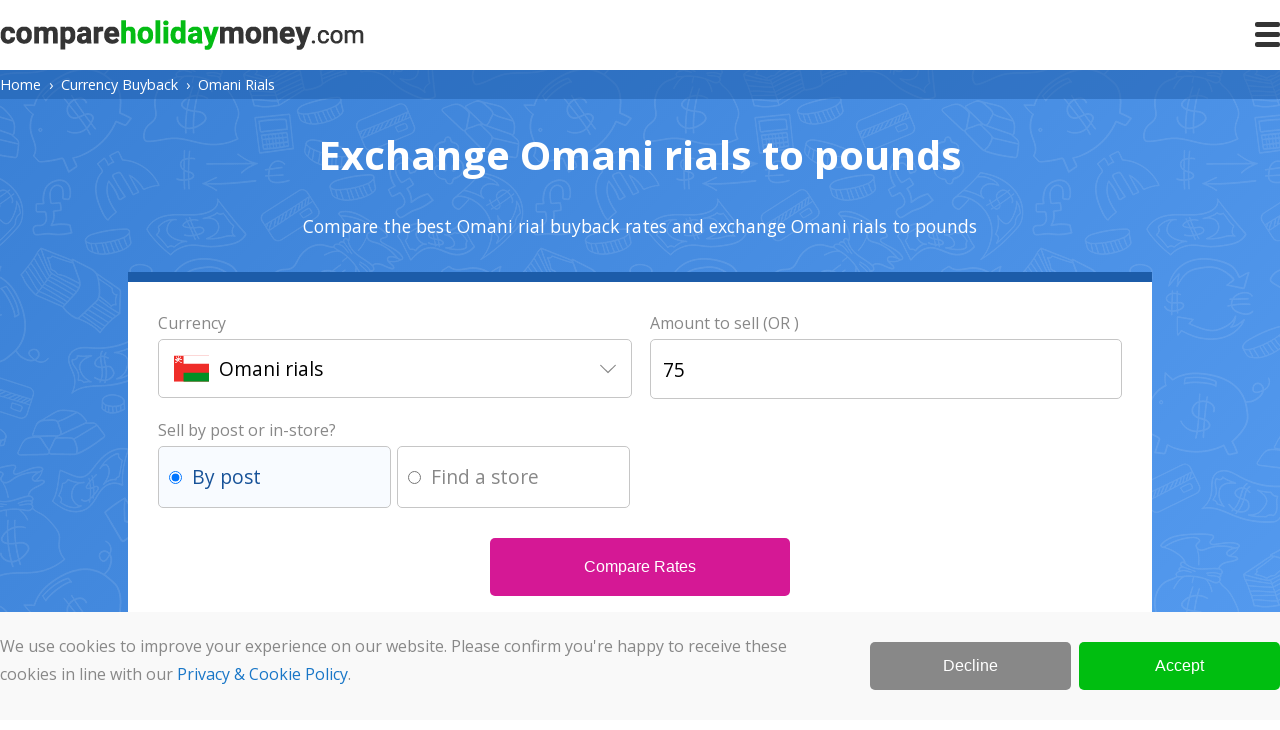

--- FILE ---
content_type: text/html; charset=UTF-8
request_url: https://www.compareholidaymoney.com/currency-buyback/omani-rials
body_size: 32241
content:
<!DOCTYPE html>
<html lang="en">
	<head>
	<title>Exchange Omani rials to Pounds Sterling | Omani rial Buyback</title>
	<meta charset="utf-8">
	<meta name="robots" content="noodp, noydir">
	<meta name="viewport" content="width=device-width, initial-scale=1">
	<meta name="keywords" content="omani rials to pounds, exchange omani rials to sterling, omr to gbp, sell omani rials, convert omani rials to pounds, omani rial buyback">
	<meta name="description" content="Exchange Omani rials to pounds and get the best price for your unwanted or leftover Omani rials. Compare euro buyback rates and sell your Omani rials online.">
	<meta name="twitter:card" content="summary_large_image">
	<meta property="og:title" content="Exchange Omani rials to Pounds Sterling | Omani rial Buyback">
	<meta property="og:type" content="website">
	<meta property='og:image' content='https://www.compareholidaymoney.com/assets/images/meta/default.webp'>
	<meta property="og:url" content="https://www.compareholidaymoney.com/currency-buyback/omani-rials">
	<meta property="og:description" content="Exchange Omani rials to pounds and get the best price for your unwanted or leftover Omani rials. Compare euro buyback rates and sell your Omani rials online.">
	<meta property="og:site_name" content="Compare Holiday Money">
	<link href="https://www.compareholidaymoney.com/currency-buyback/omani-rials" rel="canonical">
	<link rel="icon" type="image/png" sizes="32x32" href="https://www.compareholidaymoney.com/assets/images/favicons/favicon-32x32.png">
	<link rel="icon" type="image/png" sizes="16x16" href="https://www.compareholidaymoney.com/assets/images/favicons/favicon-16x16.png">
	<link rel="icon" href="https://www.compareholidaymoney.com/assets/images/favicons/favicon.ico">
	<link rel="stylesheet" href="https://www.compareholidaymoney.com/assets/css/core.css">
	<link rel="preconnect" href="https://fonts.gstatic.com" crossorigin>
	<link rel="preload" as="style" href="https://fonts.googleapis.com/css?family=Open+Sans:400,700&display=swap">
	<link rel="stylesheet" href="https://fonts.googleapis.com/css?family=Open+Sans:400,700&display=swap">
	<script async src="https://www.googletagmanager.com/gtag/js?id=G-X4Q4WT2RJS"></script>
	<script>window.dataLayer = window.dataLayer || []; function gtag(){dataLayer.push(arguments);} gtag('js', new Date()); gtag('config', 'G-X4Q4WT2RJS');</script>
		</head>  
<body>

<header>
<div class="container-100 clearfix" style="padding:20px 0;">
		<div style="width:calc(100% - 50px); float:left; display:inline-block;"><img src="https://www.compareholidaymoney.com/assets/images/compare-holiday-money.svg" id="chm-logo" alt="" style="max-width:100%; vertical-align:middle; max-height:30px; cursor:pointer;" width="364" height="30"></div>
	<div id="hamburger-menu"><div class="bar1"></div><div class="bar2"></div><div class="bar3"></div></div>
</div>
<div class="container-full" id="header-navigation" style="display:none;">
<div class="container-100">
	<div class="row-5 clearfix">
		<div class="col"><nav>
			<a href="https://www.compareholidaymoney.com/" title="Compare the best exchange rates for Travel Money, Currency Buyback, Currency Cards and Money Transfers" class="parent">Home</a>
			<a href="https://www.compareholidaymoney.com/about/" title="Find out more about Compare Holiday Money including our company details, background information and meet the team" class="parent">About</a>
			<a href="https://www.compareholidaymoney.com/blog/" title="Travel money and foreign exchange news, views and articles on the Compare Holiday Money blog" class="parent">Blog</a>
			<a href="https://www.compareholidaymoney.com/contact/" title="Contact the Compare Holiday Money team" class="parent">Contact</a>
		</nav></div>
		<div class="col"><nav>
			<a href="https://www.compareholidaymoney.com/travel-money/" title="Compare the best travel money exchange rates and buy currency online" class="parent">Travel Money</a>
			<a href="https://www.compareholidaymoney.com/travel-money/euros" title="Compare the best euro exchange rates and buy euros online" class="child">Buy euros</a>
			<a href="https://www.compareholidaymoney.com/travel-money/us-dollars" title="Compare the best US dollar exchange rates and buy US dollars online" class="child">Buy US dollars</a>
			<a href="https://www.compareholidaymoney.com/travel-money/turkish-lira" title="Compare the best Turkish lira exchange rates and buy Turkish lira online" class="child">Buy Turkish lira</a>
			<a href="https://www.compareholidaymoney.com/travel-money/thai-baht" title="Compare the best Thai baht exchange rates and buy Thai baht online" class="child">Buy Thai baht</a>
			<a href="https://www.compareholidaymoney.com/travel-money/" title="Compare the best travel money exchange rates and buy currency online" class="child">View all</a>
		</nav></div>
		<div class="col"><nav>
			<a href="https://www.compareholidaymoney.com/currency-buyback/" title="Compare currency buyback rates and sell currency online" class="parent">Currency Buyback</a>
			<a href="https://www.compareholidaymoney.com/currency-buyback/euros" title="Compare euro buyback rates and sell euros online" class="child">Sell euros</a>
			<a href="https://www.compareholidaymoney.com/currency-buyback/us-dollars" title="Compare US dollar buyback rates and sell US dollar online" class="child">Sell US dollars</a>
			<a href="https://www.compareholidaymoney.com/currency-buyback/indian-rupees" title="Compare Indian rupee buyback rates and sell Indian rupees online" class="child">Sell Indian rupees</a>
			<a href="https://www.compareholidaymoney.com/currency-buyback/turkish-lira" title="Compare Turkish lira buyback rates and sell Turkish lira online" class="child">Sell Turkish lira</a>
			<a href="https://www.compareholidaymoney.com/currency-buyback/" title="Compare currency buyback rates and sell currency online" class="child">View all</a>
		</nav></div>
		<div class="col"><nav>
			<a href="https://www.compareholidaymoney.com/money-transfers/" title="Compare live money transfer rates and get the best exchange rate for sending money overseas" class="parent">Money Transfers</a>
			<a href="https://www.compareholidaymoney.com/money-transfers/uk-to-india" title="Compare live transfer rates for sending money from the UK to India" class="child">Send money to India</a>
			<a href="https://www.compareholidaymoney.com/money-transfers/uk-to-australia" title="Compare live transfer rates for sending money from the UK to Australia" class="child">Send money to Australia</a>
			<a href="https://www.compareholidaymoney.com/money-transfers/uk-to-usa" title="Compare live transfer rates for sending money from the UK to the USA" class="child">Send money to the USA</a>
			<a href="https://www.compareholidaymoney.com/money-transfers/uk-to-spain" title="Compare live transfer rates for sending money from the UK to Spain" class="child">Send money to Spain</a>
			<a href="https://www.compareholidaymoney.com/money-transfers/" title="Compare live money transfer rates and get the best exchange rate for sending money overseas" class="child">View all</a>
		</nav></div>
		<div class="col"><nav>
			<a href="https://www.compareholidaymoney.com/currency-cards/" title="Compare prepaid travel money currency cards" class="parent">Currency Cards</a>
			<a href="https://www.compareholidaymoney.com/currency-cards/multi-currency-cards" title="Compare prepaid multi-currency cards" class="child">Multi-currency cards</a>
			<a href="https://www.compareholidaymoney.com/currency-cards/euro-currency-cards" title="Compare prepaid euro currency cards" class="child">Euro cards</a>
			<a href="https://www.compareholidaymoney.com/currency-cards/us-dollar-currency-cards" title="Compare prepaid US dollar currency cards" class="child">US dollar cards</a>
		</nav></div>
	</div>
</div>
</div>
</header>
<div class="container-full" style="background:#3a80d5; background-image:url(/assets/images/bg-doodle-2.png), linear-gradient(135deg, #3a80d5, #549aef);">
<div class="container-full" id="breadcrumbs-container"><div class="container-100"><ol id="breadcrumbs"><li style='display:inline; line-height:normal; margin:0; color:#fff;'><a href="https://www.compareholidaymoney.com/" title="Compare today's best exchange rates from the UK's biggest currency suppliers" style="color:#fff;">Home</a>&nbsp;&nbsp;&#8250;&nbsp;&nbsp;</li><li style='display:inline; line-height:normal; margin:0; color:#fff;'><a href="https://www.compareholidaymoney.com/currency-buyback" title="Currency Buyback" style="color:#fff;">Currency Buyback</a>&nbsp;&nbsp;&#8250;&nbsp;&nbsp;</li><li style='display:inline; line-height:normal; margin:0; color:#fff;'>Omani Rials</li></ol></div></div>
<div class="container-100">
	<h1 id="page-title">Exchange Omani rials to pounds</h1>
	<p style="color:#fff; margin:0; font-size:1.1em; text-align:center;">Compare the best Omani rial buyback rates and exchange Omani rials to pounds</p>
	
	<div class="container-80" style="padding:30px 0 50px;">
		<form id="comparison-form">
		<div class="row-2 clearfix">
		<div class="col">
			<label>Currency</label>
			<div class="currency-selector" id="currency-to">
				<div class="active-currency" data-currency-iso-code="omr" data-currency-slug="omani-rials" style="background-image:url('/assets/images/flags/omr.svg')">Omani rials</div>
				<div class="currency-list"></div>
			</div>
		</div>
		<div class="col">
			<label for="currency-amount">Amount to sell (OR )</label>
			<input type="number" id="currency-amount" min="1" max="100000000" step="1" placeholder="OR " value="75" title="Enter the amount of Omani rials you want to sell" style="width:100%; display:block;">
		</div>
		</div>

		<div class="row-2 clearfix">
		<div class="col">
			<label style="margin-top:20px;">Sell by post or in-store?</label>
			<div class="radio order-preference-button active"><input type="radio" name="order-preference" id="rad-post" value="post" checked="checked"><label for="rad-post">By post</label></div>
			<div class="radio order-preference-button"><input type="radio" name="order-preference" id="rad-store" value="store"><label for="rad-store">Find a store</label></div>
		</div>
		<div class="col"><!--// Nothing to see here //--></div>
		</div>
		
		<div class="row-2 clearfix" id="collection-criteria-container" style="display:none;">
		<div class="col">
			<label for="collection-postcode" style="margin-top:20px;">Please enter your full postcode</label>
			<input type="text" id="collection-postcode" placeholder="e.g. TR18 2AE" value="" title="Enter your postcode so we can search for currency suppliers in your area" style="width:100%; text-transform:uppercase;">
		</div>
		<div class="col">
			<label for="search-radius-slider" style="margin-top:20px;">Search radius (miles)</label>
			<input id="search-radius-slider" type="range" min="1" max="20" value="10"><span id="search-radius-slider-output" style="width:30px; text-align:right; font-size:1.2em; color:#000; display:inline-block">10</span>
		</div>
		<div class="col"></div>
		</div>
		<button type="submit" id="compare" class="pink" style="margin:30px auto 0; padding:20px; max-width:300px;">Compare Rates</button>
		</form>
	</div>
</div>
</div>

<div class="container-100" id="results-container" style="margin:50px auto;">
		<table id="comparison-results">
		<caption>We found 7 companies who will buy 75 Omani rials by post</caption>
		<tbody>
						<tr id="the-currency-club"  style="border-bottom:0;">
				<td><img src="/assets/images/logos/the-currency-club.webp" width="250" height="70" alt="The Currency Club" class="logo" loading="lazy"></td>
				<td>You receive <span class="bold">£135.56</span></td>
				<td>Buyback rate <span class="bold">0.5248</span></td>
				<td>Estimated postage <span class="bold">£7.35</span></td>
				<td><a class="action button green" href="/go/?brand=the-currency-club&product=currency-buyback&currency=omr&amount=75" title="Sell Omani rials by post with The Currency Club" rel="nofollow">Sell Now</a></td>
			</tr>
			<tr class="expand-row" data-brand-id="20">
				<td colspan="5">The Currency Club <span>&#10095;</span></td>
			</tr>
						<tr id="sterling"  style="border-bottom:0;">
				<td><img src="/assets/images/logos/sterling.webp" width="250" height="70" alt="Sterling" class="logo" loading="lazy"></td>
				<td>You receive <span class="bold">£135.56</span></td>
				<td>Buyback rate <span class="bold">0.5248</span></td>
				<td>Estimated postage <span class="bold">£7.35</span></td>
				<td><a class="action button green" href="/go/?brand=sterling&product=currency-buyback&currency=omr&amount=75" title="Sell Omani rials by post with Sterling" rel="nofollow">Sell Now</a></td>
			</tr>
			<tr class="expand-row" data-brand-id="75">
				<td colspan="5">Sterling <span>&#10095;</span></td>
			</tr>
						<tr id="currency-online-group"  style="border-bottom:0;">
				<td><img src="/assets/images/logos/currency-online-group.webp" width="250" height="70" alt="Currency Online Group" class="logo" loading="lazy"></td>
				<td>You receive <span class="bold">£134.80</span></td>
				<td>Buyback rate <span class="bold">0.5276</span></td>
				<td>Estimated postage <span class="bold">£7.35</span></td>
				<td><a class="action button green" href="/go/?brand=currency-online-group&product=currency-buyback&currency=omr&amount=75" title="Sell Omani rials by post with Currency Online Group" rel="nofollow">Sell Now</a></td>
			</tr>
			<tr class="expand-row" data-brand-id="78">
				<td colspan="5">Currency Online Group <span>&#10095;</span></td>
			</tr>
						<tr id="covent-garden-fx"  style="border-bottom:0;">
				<td><img src="/assets/images/logos/covent-garden-fx.webp" width="250" height="70" alt="Covent Garden FX" class="logo" loading="lazy"></td>
				<td>You receive <span class="bold">£133.20</span></td>
				<td>Buyback rate <span class="bold">0.5336</span></td>
				<td>Estimated postage <span class="bold">£7.35</span></td>
				<td><a class="action button green" href="/go/?brand=covent-garden-fx&product=currency-buyback&currency=omr&amount=75" title="Sell Omani rials by post with Covent Garden FX" rel="nofollow">Sell Now</a></td>
			</tr>
			<tr class="expand-row" data-brand-id="1">
				<td colspan="5">Covent Garden FX <span>&#10095;</span></td>
			</tr>
						<tr id="travel-fx"  style="border-bottom:0;">
				<td><img src="/assets/images/logos/travel-fx.webp" width="250" height="70" alt="Travel FX" class="logo" loading="lazy"></td>
				<td>You receive <span class="bold">£130.82</span></td>
				<td>Buyback rate <span class="bold">0.5428</span></td>
				<td>Estimated postage <span class="bold">£7.35</span></td>
				<td><a class="action button green" href="/go/?brand=travel-fx&product=currency-buyback&currency=omr&amount=75" title="Sell Omani rials by post with Travel FX" rel="nofollow">Sell Now</a></td>
			</tr>
			<tr class="expand-row" data-brand-id="13">
				<td colspan="5">Travel FX <span>&#10095;</span></td>
			</tr>
						<tr id="ace-fx"  style="border-bottom:0;">
				<td><img src="/assets/images/logos/ace-fx.webp" width="250" height="70" alt="ACE-FX" class="logo" loading="lazy"></td>
				<td>You receive <span class="bold">£130.77</span></td>
				<td>Buyback rate <span class="bold">0.543</span></td>
				<td>Estimated postage <span class="bold">£7.35</span></td>
				<td><a class="action button green" href="/go/?brand=ace-fx&product=currency-buyback&currency=omr&amount=75" title="Sell Omani rials by post with ACE-FX" rel="nofollow">Sell Now</a></td>
			</tr>
			<tr class="expand-row" data-brand-id="2">
				<td colspan="5">ACE-FX <span>&#10095;</span></td>
			</tr>
						<tr id="manor-fx"  style="border-bottom:0;">
				<td><img src="/assets/images/logos/manor-fx.webp" width="250" height="70" alt="Manor FX" class="logo" loading="lazy"></td>
				<td>You receive <span class="bold">£115.66</span></td>
				<td>Buyback rate <span class="bold">0.6097</span></td>
				<td>Estimated postage <span class="bold">£7.35</span></td>
				<td><a class="action button green" href="/go/?brand=manor-fx&product=currency-buyback&currency=omr&amount=75" title="Sell Omani rials by post with Manor FX" rel="nofollow">Sell Now</a></td>
			</tr>
			<tr class="expand-row" data-brand-id="101">
				<td colspan="5">Manor FX <span>&#10095;</span></td>
			</tr>
					</tbody>
	</table>	
	</div>

<div class="container-100" style="margin:50px auto;">
	<h2 style="color:#3d81d2;">Sell Omani rials online</h2>
	<p>It's easy to sell your leftover Omani rials online. Use our Omani rial buyback comparisons to find the best deal, then follow the link to the buyer's website to place your order online and lock-in your buyback rate. You'll need to decide whether to post your Omani rials to the buyer, or try searching for a store near you so you can exchange your Omani rials in person.</p>
	
	<div class="row-2 clearfix" style="margin:20px 0 50px;">
		<div class="col">
			<div style="padding:30px 30px 10px; margin:10px 0; background-color:#f9f9f9;">
				<h4 style="color:#0fb51d"><img src="/assets/images/icon-tick.svg" style="height:25px; width:25px; margin-right:10px; vertical-align:bottom;" alt="">Sell by post</h4>
				<p>Securely package your Omani rials and post it to the buyer using Royal Mail Special Delivery which is fully tracked and insured. Once the buyer has received your package they'll pay you by bank transfer within one working day.</p>
			</div>
		</div>
		<div class="col">
			<div style="padding:30px 30px 10px; margin:10px 0; background-color:#f9f9f9;">
				<h4 style="color:#0fb51d"><img src="/assets/images/icon-tick.svg" style="height:25px; width:25px; margin-right:10px; vertical-align:bottom;" alt="">Sell in-store</h4>
				<p>Use our store finder to search for your nearest currency exchange, then simply take your Omani rials to the store to sell over the counter. You'll save on postage fees, but availability varies by location and you'll have fewer deals to choose from compared to selling by post.</p>
			</div>
		</div>
	</div>
	
	<div class="container-80">
		<div class="faq">
				<div class="question"><a href="#where-is-the-best-place-to-exchange-omani-rials-to-pounds" title="Where is the best place to exchange Omani rials to pounds? are offering the best Omani rial buyback rate right">Where is the best place to exchange Omani rials to pounds?</a></div>
		<div class="answer collapsed"><p><a href="#the-currency-club" title="The Currency Club Omani rial buyback rate">The Currency Club</a> are offering the best Omani rial buyback rate right now at 0.5248. At this rate, 1 Omani rial is worth £1.91. You'll need to place your order online to get this rate which is based on a comparison of 7 foreign exchange companies and assumes you were selling 75 Omani rials by post.</p></div>
	</div>
		<div class="faq">
				<div class="question"><a href="#what-can-i-do-with-leftover-omani-rial-coins" title="What can I do with leftover Omani rial coins?">What can I do with leftover Omani rial coins?</a></div>
		<div class="answer collapsed"><p>It can be difficult to exchange leftover Omani rial coins. Banks and foreign exchange companies don't generally accept coins because they're expensive to process and transport, so your options for exchanging any leftover shrapnel back into pounds can be limited:</p><ul><li>Spend Omani rial coins while you're still in Oman. It sounds obvious, but the best way of using up any loose change is to spend it before you arrive back in the UK. Duty-free shops at the airport are ideal for this.</li><li>Save it for your next trip. If you're planning to visit Oman again in the near future, it may be worth keeping hold of any change so you can spend it later.</li><li>Donate it to charity. Charities will be grateful for any Omani rial coin donations regardless of value.</li></ul></div>
	</div>
	</div>
</div>

<div class="container-full" id="exchange-rate-history">
<div class="container-100">
	<h2 style="color:#3d81d2;">Omani rial buyback rate history</h2>
		<div id="exchange-rate-history-analysis-container" style="width:100%; min-height:130px;"><p>Over the past 30 days, the Omani rial buyback rate has risen 0.22% from 0.5248 on 3 Dec to 0.526 today. This means Omani rials can be exchanged for more pounds today compared to a month ago. Right now, OR 75 is worth approximately £142.59 which is £0.33 more than you'd have got on 3 Dec.</p><p>These are the average Omani rial buyback rates taken from our panel of UK travel money providers at the end of each day. You can explore this further on our <a href="/currency-charts/omani-rials-to-british-pounds" title="Omani rial to British pound exchange rate historical data and charts">Omani rial to British pound currency chart</a>.</p></div>
	
	<div id="exchange-rate-history-chart-container" style="width:100%; height:350px; margin:30px 0;" width="100%" height="350"><img src="/assets/images/loading.svg" width="40" height="40" style="display:block; margin:0 auto;" alt=""></div>
	
	<div class="container-80" style="margin:20px auto 0;">
	<div class="faq">
				<div class="question"><a href="#is-it-better-to-sell-omani-rials-when-the-omani-rial-buyback-rate-is-high" title="Is it better to sell Omani rials when the Omani rial buyback rate is high?">Is it better to sell Omani rials when the Omani rial buyback rate is high?</a></div>
		<div class="answer collapsed"><p>No, you'll get more for your Omani rials if you sell when the Omani rial buyback rate is low. This is due to a quirk of how British currency providers display their buyback exchange rates.</p><p>When you buy Omani rials, the exchange rate you get is the amount of Omani rials you'll receive for every pound that you spend, so for example a rate of 0.5248 means you'd get OR 0.5248 for each £1 that you spend. You can calculate the total amount of Omani rials you'd receive for a given amount of sterling by simply <i>multiplying</i> the sterling amount by the exchange rate.</p><p>When it comes to selling Omani rials, the buyback rate is expressed in terms of how many Omani rials you'd need to sell in order to get £1, so a buyback rate of 0.5248 means you'd need to sell OR 0.5248 to get £1. To calculate the sterling value of a given amount of Omani rials, you need to <i>divide</i> the Omani rial amount by the buyback rate. Since you're dividing by the buyback rate, a lower buyback rate means you'd get more sterling compared to a higher buyback rate.</p></div>
	</div>
	</div>	
</div>
</div>

<div class="container-100">
	<h2 style="color:#3d81d2; margin-top:50px;"><h2 style="color:#3d81d2; margin-top:50px;">Omani rials to pounds Sterling</h2></h2>
	<p>One Omani rial can be subdivded into 1000 baisa. There are seven denominations of Omani rial banknotes in circulation: 100 baisa, 1/2 rial, 1 rial, 5 rials, 10 rials, 20 rials and 50 rials; and four coin denominations: 5 baisa, 10 baisa, 25 baisa and 50 baisa.</p>
	<p>The current series of Omani rial banknotes in circulation is the 'Eighth Issue' or 'Omani Heritage' series. This series was introduced by the Central Bank of Oman, with the first notes released in 1995 and subsequent issues in 2000 and 2010. Each banknote in the series features unique designs that celebrate Oman's rich cultural heritage and natural landscapes. For example, the 1-rial note showcases a portrait of Sultan Qaboos bin Said al Said, the former ruler of Oman, on the obverse side, and features an image of the Omani Khanjar, a traditional curved dagger, on the reverse side. The higher denominations depict various scenes such as the Sultan Qaboos Grand Mosque, Al Jalali Fort, and the Bahla Fort, representing the country's architectural landmarks.</p>
	
	<div class="row-2 clearfix" style="margin-bottom:30px;">
	<div class="col">
		<table class="zebra">
		<caption>Omani rial banknote values</caption>
		<thead><tr><th>Denomination</th><th>Sterling equivalent</th></tr></thead>
		<tbody>
			<tr><td>100 baisa</td><td>£0.19</td></tr>
			<tr><td>1/2 rial</td><td>£0.95</td></tr>
			<tr><td>1 rial</td><td>£1.91</td></tr>
			<tr><td>5 rials</td><td>£9.53</td></tr>
			<tr><td>10 rials</td><td>£19.05</td></tr>
			<tr><td>20 rials</td><td>£38.11</td></tr>
			<tr><td>50 rials</td><td>£95.27</td></tr>
		</tbody>
		</table>
	</div>
	<div class="col">
		<table class="zebra">
		<caption>Omani rial coin values</caption>
		<thead><tr><th>Denomination</th><th>Sterling equivalent</th></tr></thead>
		<tbody>
			<tr><td>5 baisa</td><td>£0.01</td></tr>
			<tr><td>10 baisa</td><td>£0.02</td></tr>
			<tr><td>25 baisa</td><td>£0.05</td></tr>
			<tr><td>50 baisa</td><td>£0.10</td></tr>
		</tbody>
		</table>		
	</div>
	</div>
</div>

<script src="https://ajax.googleapis.com/ajax/libs/jquery/3.6.0/jquery.min.js"></script>
<script src="https://www.compareholidaymoney.com/public/javascript/core.js" defer></script>

<div id="consent-cookie-banner" class="full-width" style="position:fixed; display:block; visibility:hidden; left:0; right:0; bottom:0; align-items:center; flex-wrap:nowrap; z-index:9999; background-color:#f9f9f9;">
<div class="container-100 clearfix" style="padding:20px 0;">
	<div class="row-2_1"><div class="col"><p style="margin:0;">We use cookies to improve your experience on our website. Please confirm you're happy to receive these cookies in line with our <a href="https://www.compareholidaymoney.com/about/privacy-and-cookies#the-cookies-we-use">Privacy &amp; Cookie Policy</a>.</p></div><div class="col"><div class="row-2"><div class="col"><button class="consent-cookie" data-consent="decline" style="background-color:#888888; margin:10px 0;">Decline</button></div><div class="col"><button class="consent-cookie" data-consent="accept-all" style="background-color:#00be10; margin:10px 0;">Accept</button></div></div></div></div>
</div>
</div>

<footer>

<div class="container-full" id="footer-blog-preview-container">
	<div class="container-100"></div>
</div>

<div class="container-full" style="background-color:#f8fbff; padding:50px 0;">
<div class="container-100">
	<h2 style="text-align:center; margin-bottom:50px; color:#3d81d2; font-size:2em;">Exchange rates to your inbox</h2>
	<div class="row-2 clearfix">
		<div class="col">
			<img src="https://www.compareholidaymoney.com/assets/images/newsletter-signup.webp" alt="" style="margin-bottom:30px;" loading="lazy">
		</div>
		<div class="col" id="newsletter-signup">
			<p>Currency markets move quickly. Keep an eye on the latest exchange rates by signing up to our monthly newsletter and we'll email the rates to you each month.</p>
			<ul style="list-style-type:none; padding:0;">
				<li style="padding:5px 0;"><img src="/assets/images/icon-tick.svg" style="height:20px; width:20px; margin-right:10px; vertical-align:text-bottom;" alt="">Latest exchange rates and trend analysis</li>
				<li style="padding:5px 0;"><img src="/assets/images/icon-tick.svg" style="height:20px; width:20px; margin-right:10px; vertical-align:text-bottom;" alt="">Important travel updates and currency news</li>
				<li style="padding:5px 0;"><img src="/assets/images/icon-tick.svg" style="height:20px; width:20px; margin-right:10px; vertical-align:text-bottom;" alt="">Flash currency sales, promotions, and special offers</li>
			</ul>
			<form id="newsletter-subscribe-form">
				<input type="email" id="newsletter-email" name="newsletter-email" style="width:100%; margin:30px 0 10px 0;" placeholder="Your email" maxlength="50" required>
				<input type="submit" class="button blue" value="Subscribe" style="background-color:#0ca900; padding:20px; margin:10px auto; width:100%; max-width:200px;">
				<input type="hidden" name="form-topyenoh" value="">
			</form>
		</div>
	</div>
</div>
</div>

<div class="container-full" id="footer-navigation">
<div class="container-100">
	<div class="row-4 clearfix">
		<div class="col"><p>Website</p><nav>
			<a href="https://www.compareholidaymoney.com/" title="Compare the best exchange rates for Travel Money, Currency Buyback, Currency Cards and Money Transfers" class="parent">Home</a>
			<a href="https://www.compareholidaymoney.com/about/" title="Find out more about Compare Holiday Money including our company details, background information and meet the team" class="parent">About</a>
			<a href="https://www.compareholidaymoney.com/blog/" title="Travel money and foreign exchange news, views and articles on the Compare Holiday Money blog" class="parent">Blog</a>
			<a href="https://www.compareholidaymoney.com/contact/" title="Contact the Compare Holiday Money team" class="parent">Contact</a>
		</nav></div>
		<div class="col"><p>Compare</p><nav>
			<a href="https://www.compareholidaymoney.com/travel-money/" title="Compare the best travel money exchange rates and buy currency online" class="parent">Travel Money</a>
			<a href="https://www.compareholidaymoney.com/currency-buyback/" title="Compare currency buyback rates and sell currency online" class="parent">Currency Buyback</a>
			<a href="https://www.compareholidaymoney.com/currency-cards/" title="Compare the best currency cards and travel smarter with a low-fee, prepaid debit card that's designed for spending abroad" class="parent">Currency Cards</a>
			<a href="https://www.compareholidaymoney.com/money-transfers/" title="Compare live money transfer rates and send money overseas" class="parent">Money Transfers</a>
		</nav></div>
		<div class="col"><p>Explore</p><nav>
			<a href="https://www.compareholidaymoney.com/currency-charts/" title="Historical currency charts and trend analysis based on real exchange rate data sourced directly from UK currency suppliers" class="parent">Currency Charts</a>
			<a href="https://www.compareholidaymoney.com/exchange-rates/" title="View and compare the exchange rates from the UK's most popular high street currency providers" class="parent">High Street Exchange Rates</a>
			<a href="https://www.compareholidaymoney.com/reviews/" title="Read real customer reviews of currency suppliers and foreign exchange services in the UK" class="parent">Currency Exchange Reviews</a>
		</nav></div>
		<div class="col"><p>Information</p><nav>
			<a href="https://www.compareholidaymoney.com/about/privacy-and-cookies" title="Our privacy and cookie policy explains how you can control and manage the personal data we collect about you" class="parent">Privacy &amp; Cookies</a>
			<a href="https://www.compareholidaymoney.com/affiliates/" title="Compare Holiday Money affiliate programme" class="parent">Affiliates</a>
		</nav></div>
	</div>
</div>
</div>

<div class="container-full" style="padding:20px 0 50px; background-color:#212121; color:#fff; font-size:80%;">
<div class="container-100">
	<div class="row-2_2 clearfix">
		<div class="col">
			<img src="https://www.compareholidaymoney.com/assets/images/compare-holiday-money-light.svg" alt="" style="max-width:100%; max-height:30px; cursor:pointer;" width="364" height="30">
			<p>© 2026 Viridian Media Limited<br>International House<br>142 Cromwell Road<br>London<br>SW7 4EF<br><br>Company Number: 10021682</p>
		</div>
		<div class="col">
			<p style="padding-top:35px;">Our product comparisons are completely unbiased and we never allow companies to pay to be at the top of any results. Instead, some companies pay us a small commission for referring customers to them which helps to fund our costs and keeps our service free to you. This does not affect the quotes you receive or the price you pay.</p>
			<p>We carry out stringent and regular checks on the companies that feature on our website, but even so we cannot guarantee their solvency. Please conduct your own due diligence before transacting with a company, and pay by card wherever possible as cards offer more financial protection than paying by bank transfer.</p>
		</div>
	</div>
</div>
</div>

</footer>
<script>
var currencyISOCode = 'omr';
var currencyAmount = 75;
var currencySymbol = 'OR ';
var currencyNameSingular = 'Omani rial';
var currencyNamePlural = 'Omani rials';
var currencySlug = 'omani-rials';
var orderPreference = 'post';
var collectionPostcode, collectionLatitude, collectionLongitude, chartData;

// DOM ready
$(document).ready(function() {
	$.getScript('https://www.compareholidaymoney.com/public/javascript/currency-buyback.js');
	}); 
</script>

</body>
</html>

--- FILE ---
content_type: text/css
request_url: https://www.compareholidaymoney.com/assets/css/core.css
body_size: 18710
content:
/* >= 1280px */
body { margin:0; padding:0; background-color:#fff; font-family:"Open Sans",Arial,sans-serif; color:#888; }
input[type=text], input[type=email], input[type=password], input[type=number], textarea, select { font-size:1.2em; border:1px solid #c6c6c6; height:60px; text-indent:10px; border-radius:5px; box-sizing:border-box; font-family:inherit; }
textarea { text-indent:0; padding:10px; }
button, input[type=submit] { background:none; border:0; text-align:center; text-decoration:none; font-size:1em; cursor:pointer; border-radius:5px; color:#fff; padding:15px 20px; display:block; width:100%; }
p { font-size:1em; line-height:1.8em; margin:15px 0; display:block; }
a { color:#1876c7; text-decoration:none; }
a:hover { color:#e32121; }
h1 { font-size:2em; margin:0; font-weight:normal; }
h2 { font-size:1.7em; margin:0; font-weight:normal; }
h3 { font-size:1.4em; margin:0; font-weight:normal; }
h4 { font-size:1.2em; margin:0; }
h5 { font-size:1em; margin:0; }
caption { margin-bottom:20px; font-style:italic; }
img { max-width:100%; }
ol, ul { max-width:90%; margin:auto; padding:0 0 0 25px; }
li { font-size:1em; line-height:1.8em; }
li::marker { color:#3d81d2; }
.clearfix:after { content:""; display:table; clear:both; }

div#hamburger-menu { width:25px; height:25px; float:right; cursor:pointer; margin-top:2px; }
div#hamburger-menu:hover div { background-color:#1cbc29; }
div#hamburger-menu div { width:100%; height:5px; background-color:#343434; border-radius:3px; }
div#hamburger-menu div:nth-of-type(2) { margin:5px 0; }
div#hamburger-menu.active { transform:rotate(90deg); }

div.container-full { width:100%; }
div.container-100 { width:100%; margin:auto; max-width:1280px; }
div.container-80 { width:80%; margin:auto; }
div.col { float:left; box-sizing:border-box; }
div.row-2 > div.col { width:49%; }
div.row-2 > div.col:nth-of-type(2) { margin:0 0 0 2%; }
div.row-2_1 > div.col { width:66%; }
div.row-2_1 > div.col:nth-of-type(2) { width:32%; margin:0 0 0 2%; }
div.row-2_2 > div.col { width:32%; }
div.row-2_2 > div.col:nth-of-type(2) { width:66%; margin:0 0 0 2%; }
div.row-3 > div.col { width:32%; }
div.row-3 > div.col:nth-of-type(2) { margin:0 2%; }
div.row-4 > div.col { width:24%; }
div.row-4 > div.col:nth-of-type(2) { margin:0 1.33%; }
div.row-4 > div.col:nth-of-type(3) { margin:0 1.33% 0 0; }
div.row-5 > div.col { width:18%; }
div.row-5 > div.col:nth-of-type(2) { margin:0 1% 0 1%; }
div.row-5 > div.col:nth-of-type(3) { margin:0 1% 0 0; }
div.row-5 > div.col:nth-of-type(4) { margin:0 1% 0 1%; }
div.row-5 > div.col:nth-of-type(5) { margin:0 1% 0 0; }

a.button { display:block; cursor:pointer; border-radius:5px; color:#fff; padding:15px 20px; width:100%; }
button.hyperlink { color:#1876c7; padding:0; }
button.hyperlink:hover { color:#e32121; }
button.blue, a.blue { background-color:#205da7; }
button.blue:hover, button.blue.active, a.blue:hover { background-color:#104689; }
button.green, a.green { background-color:#0ca900; }
button.green:hover, button.green.active, a.green:hover { background-color:#1f8517; }
button.pink, a.pink { background-color:#d51895; }
button.pink:hover, button.pink.active, a.pink:hover { background-color:#bf0d83; }

div#header-navigation { background-color:#343434; padding:10px 0 12px; }
div#header-navigation nav { padding-bottom:5px; }
div#header-navigation nav a { display:block; }
div#header-navigation nav a.parent { color:#fff; padding:10px; border-bottom:1px solid #454545; }
div#header-navigation nav a.child { color:#aaa; padding:7px 10px; border:0; }
div#header-navigation nav a:hover { color:#fff; background-color:#1cbc29; border-radius:3px; }

div#footer-navigation { padding:50px 0; background-color:#212121; }
div#footer-navigation p { margin:0; padding:10px; text-transform:uppercase; border-bottom:1px solid #454545; color:#aaa; }
div#footer-navigation nav a { color:#fff; padding:10px; display:block; }
div#footer-navigation nav a:hover { color:#fff; background-color:#1cbc29; border-radius:3px; }

div#breadcrumbs-container { background-color:#1c5ca9; background-color: rgba(28, 92, 169, 0.5); }
ol#breadcrumbs { margin:0; padding:5px 0; color:#888; list-style-type:none; font-size:0.9em; }
ol#breadcrumbs a:hover { text-decoration:underline; }

h1#page-title { color:#fff; margin:0; padding:30px 0; font-size:2.5em; line-height:1.3em; font-weight:bold; text-align:center; }

div.faq { border-bottom:1px solid #ddd; }
div.faq:first-of-type { border-top:1px solid #ddd; }
div.faq div.question { padding:20px; cursor:pointer; display:block; vertical-align:middle; background-repeat:no-repeat; background-position:right 20px center; background-image:url('[data-uri]'); }
div.faq div.answer { padding:10px 20px; }
div.faq div.question a:hover { color:#1876c7; }
div.faq div.question:hover { background-color:#f9f9f9; }
div.faq div.question.active { background-color:#f9f9f9; }

div.notification-box { background-color:#f9f9f9; padding:20px 20px 20px 65px; background-repeat:no-repeat; background-size:25px 25px; background-position:20px; }
div.notification-box p { margin:0; }
div.notification-box.yes { background-image:url("[data-uri]"); }
div.notification-box.no { background-image:url("[data-uri]"); }
div.notification-box.warning { background-image:url("[data-uri]"); }

div.currency-selector { background-color:#fff; color:#000; font-size:1.2em; border:1px solid #c6c6c6; border-radius:5px; width:100%; cursor:pointer; display:block; position:relative; vertical-align:middle; background-repeat:no-repeat; background-position:right 15px center; background-image:url('[data-uri]'); }
div.currency-selector div { margin:0; background-position:15px center; background-repeat:no-repeat; background-size:35px 27px; padding:15px 15px 15px 60px; }
div.currency-selector div.active-currency { z-index:1; overflow:hidden; }
div.currency-selector div.active-currency.visible:after { content:" "; z-index:2; display:block; border-radius:5px; position:absolute; height:100%; top:0; left:0; right:0; background:rgba(0,0,0,0.15); }
div.currency-selector div.currency-list { z-index:2; display:none; position:absolute; left:-1px; padding:0; background:#fff; border:1px solid #c6c6c6; width:100%; overflow-x:hidden; overflow-y:auto; max-height:350px; }
div.currency-selector div.currency-list div.item { display:block; position:relative; border-top:1px solid #c6c6c6; }
div.currency-selector div.currency-list div.item:hover { background-color:#f2f2f2;}
div.currency-selector div.currency-list.visible { display:block; visibility:visible; }

div.modal-container { display:none; position:fixed; z-index:100; left:0; top:0; width:100%; height:100%; overflow:auto; background-color:rgba(0,0,0,0.5); cursor:pointer; }
div.modal-container div.modal { background-color:#fff; margin:100px auto; border-radius:5px; padding:30px; width:90%; max-width:1000px; cursor:auto; }
div.modal-container div.modal h2 { color:#3d81d2; text-align:center; margin-bottom:30px; }
div.modal-container div.modal h4 { color:#3d81d2; margin-top:30px; }
div.modal-container div.modal button { margin:30px auto 0; }

form#comparison-form { background-color:#fff; padding:30px; border-top:10px solid #1c5ca9; border-bottom-left-radius:10px; border-bottom-right-radius:10px; }
form#comparison-form label { display:block; margin-bottom:5px; }
form#comparison-form input.error { border-color:#ff0000; }
form#comparison-form p.error-text { line-height:1.2em; color:#ff0000; }	
form#comparison-form div.radio { height:60px; line-height:60px; width:49%; display:inline-block; background-color:#fff; border:1px solid #c6c6c6; cursor:pointer; font-size:1.2em; border-radius:5px; }
form#comparison-form div.radio:nth-of-type(even) { float:right; }
form#comparison-form div.radio:nth-of-type(3) { margin-top:5px; }
form#comparison-form div.radio:hover { background-color:#f8fbff; }
form#comparison-form div.radio input { margin:0 10px; cursor:pointer; }
form#comparison-form div.radio label { display:inline; cursor:pointer; }
form#comparison-form div.radio.active { color:#175298; background-color:#f8fbff; }
form#comparison-form input#search-radius-slider { -webkit-appearance:none; appearance:none; margin:25px 0; width:calc(100% - 35px); height:5px; background:#ddd; outline:none; display:inline-block; cursor:pointer; }
form#comparison-form input#search-radius-slider::-webkit-slider-thumb { -webkit-appearance:none; appearance:none; width:10px; height:30px; border-radius:2px; background:#5598ea; }
form#comparison-form input#search-radius-slider::-moz-range-thumb { width:10px; height:30px; border-radius:2px; background:#5598ea; }
form#comparison-form input#collection-postcode::placeholder { text-transform:none; }

table#comparison-results { width:100%; border-collapse:collapse; }
table#comparison-results tr { border:1px solid #dddddd; }
table#comparison-results tr.hidden { display:none; }
table#comparison-results td { width:20%; text-align:center; padding:30px 0; }
table#comparison-results td span.bold { font-weight:bold; display:block; font-size:1.5em; }
table#comparison-results td img.logo { margin:0 10px 0 30px; vertical-align:middle; }
table#comparison-results td a.action { max-width:140px; float:right; margin:0 30px; }
table#comparison-results tr.expand-row { border-top:0; }
table#comparison-results tr.expand-row td { background-color:#f9f9f9; padding:15px 0; cursor:pointer; color:#1876c7; }
table#comparison-results tr.expand-row td:hover { background-color:#e9e9e9; }
table#comparison-results tr.expand-row td span { display:inline-block; transform:rotate(90deg); margin-left:5px; vertical-align:middle; }
table#comparison-results tr.expand-row.active td span { transform:rotate(270deg); transform-origin:center center; }
table#comparison-results tr.expanded-row { border-top:0; border-bottom:0; background-color:#f9f9f9; }
table#comparison-results tr.expanded-row { text-align:left; }
table#comparison-results tr.expanded-row div.row-2 { text-align:left; margin:20px 20px 0; background-color:#fff; padding:20px; border-radius:5px; }
table#comparison-results tr.expanded-row div.row-2 img.review-rating { margin:0 auto 10px; }
table#comparison-results tr.expanded-row div.row-2 h4 { font-weight:normal; color:#3d81d2; }
table#comparison-results tr.expanded-row div.row-2 h4 a { border-bottom: 1px dotted #3d81d2; }
table#comparison-results tr.expanded-row table.nested-data { width:100%; border-collapse:collapse; }
table#comparison-results tr.expanded-row table.nested-data tr { border:0; }
table#comparison-results tr.expanded-row table.nested-data td { text-align:left; padding:15px; display:table-cell; border-bottom:1px solid #e7e7e7; }
table#comparison-results tr.expanded-row table.nested-data td:nth-of-type(odd) { width:70%; }
table#comparison-results tr.expanded-row table.nested-data td:nth-of-type(even) { width:30%; font-weight:bold; }

table.zebra { width:100%; max-width:1024px; border-collapse:collapse; margin:40px auto; border:1px solid #dddddd; }
table.zebra tbody tr:nth-of-type(odd) { background-color:#f9f9f9; }
table.zebra td { padding:10px 20px; }
table.zebra th { padding:10px 20px; text-align:left; }

div.col.image-top-box { margin-bottom:30px!important; }
div.image-top-box { background-color:#fff; border-bottom-left-radius:10px; border-bottom-right-radius:10px; border:1px solid #dddddd; }
/*div.image-top-box img { aspect-ratio:16/9; display:block; margin:auto; height:auto; }*/
div.image-top-box img { display:block; margin:auto; height:auto; }
div.image-top-box h2 { font-size:1.2em; padding:20px; }
div.image-top-box p { margin:20px; }
div.image-top-box p.comment-count { padding:0 20px 20px; margin:0; font-weight:bold; text-align:center; }
div.image-top-box p.description { padding:0 20px 20px; margin:0; }

table.currency-table { width:100%; border-collapse:collapse; }
table.currency-table tr { border-bottom:1px solid #dddddd; }
table.currency-table th { text-align:left; padding:0 0 10px 15px; }
table.currency-table th:first-of-type { padding-left:20px; }
table.currency-table th:last-of-type { text-align:right; padding-right:20px; }
table.currency-table td { padding:20px 0 20px 15px; }
table.currency-table td:first-of-type { width:40px; padding-left:20px; }
table.currency-table td:last-of-type { text-align:right; padding-right:20px; } 
table.currency-table td img.flag { width:40px; height:30px; vertical-align:middle; border-radius:5px; border:1px solid #f9f9f9; }

table.currency-pairs-container { width:100%; border-collapse:collapse; }
table.currency-pairs-container td { width:45%; }
table.currency-pairs-container td p { line-height:initial; padding:0; margin:0 0 5px; }
table.currency-pairs-container td.swap { width:10%; padding:0 10px; }
table.currency-pairs-container td.swap button { max-width:fit-content; margin:25px auto 0; padding:10px; font-size:2em; color:#888; }
table.currency-pairs-container td.swap button:hover { color:#3d81d2; }

div#footer-blog-preview-container { background-color:#f9f9f9; padding:50px 0 20px; min-height:460px; }

/* >= 960px & < 1280px */
@media only screen and (min-width: 960px) and (max-width: 1279px) {
    div.container-100 { width:96%; }
	div.container-80 { width:100%; }
	}
	
/* <960px */
@media only screen and (max-width: 959px) { 
	ol, ul { max-width:100%; }

    div.container-100 { width:92%; }
	div.container-80 { width:100%; }
	div.col { width:100%!important; margin:0!important; }
	
	div#header-navigation { padding:0 0 15px; }
	div#header-navigation nav { padding:0; }
	div#header-navigation nav a.parent { padding:10px 0; }
	
	ol#breadcrumbs { font-size:0.8em; }
	
	h1#page-title { font-size:2em; }
	
	div.faq div.question { padding:20px 30px 20px 5px; background-position:right 5px center; }
	div.faq div.question a { display:block; }
	div.faq div.answer { padding:10px 0; }
	
	div.modal-container div.modal { margin:50px auto; padding:30px 20px; width:calc(90% - 40px); }
	div.modal-container div.modal h2 { text-align:left; }
	
	form#comparison-form { padding:30px 15px; }
	form#comparison-form div.currency-selector { margin-bottom:20px; }
	form#comparison-form div.radio { width:100%; display:block; }
	form#comparison-form div.radio:nth-of-type(even) { float:none; margin-top:5px; }
	
	table#comparison-results td { width:100%; display:inline-block; padding:10px 0; }
	table#comparison-results td img.logo { margin:20px auto 0; }
	table#comparison-results td a.action { max-width:210px; float:none; margin:0 auto 20px; }
	table#comparison-results tr.expanded-row td div.row-2 { margin:15px 15px 0; padding:15px; }
	table#comparison-results tr.expanded-row div.row-2 img.review-rating { margin:30px auto 10px; }
	
	table.currency-table th { padding:10px!important; }
	table.currency-table td:first-of-type { padding-left:10px; }
	table.currency-table td:last-of-type { padding-right:10px; }
	
	table.currency-pairs-container td { width:100%; display:inline-block; }
	table.currency-pairs-container td div.currency-selector { margin-bottom:0!important; }
	table.currency-pairs-container td.swap { width:100%; display:inline-block; padding:0; }
	table.currency-pairs-container td.swap button { margin:0 auto; padding:0; }
	table.currency-pairs-container td.swap button span { display:block; transform:rotate(90deg); }

	div#footer-blog-preview-container { min-height:1300px; }
    }

--- FILE ---
content_type: image/svg+xml
request_url: https://www.compareholidaymoney.com/assets/images/compare-holiday-money.svg
body_size: 53490
content:
<svg id="svg" version="1.1" xmlns="http://www.w3.org/2000/svg" xmlns:xlink="http://www.w3.org/1999/xlink" width="400" height="32.98969072164948" viewBox="0, 0, 400,32.98969072164948"><g id="svgg"><path id="path0" d="M133.207 12.954 L 133.250 25.750 135.644 25.796 C 138.834 25.858,138.500 26.642,138.500 19.100 C 138.500 12.341,138.521 12.167,139.321 12.167 C 139.404 12.167,139.502 12.077,139.538 11.968 C 139.839 11.065,143.114 11.860,143.276 12.875 C 143.331 13.219,143.441 13.500,143.521 13.500 C 143.601 13.500,143.667 16.271,143.667 19.671 L 143.667 25.842 146.208 25.796 L 148.750 25.750 148.750 18.633 C 148.750 13.162,148.702 11.468,148.542 11.308 C 148.427 11.194,148.333 10.928,148.333 10.717 C 148.333 10.506,148.258 10.333,148.167 10.333 C 148.075 10.333,148.000 10.187,148.000 10.007 C 148.000 9.574,146.288 7.833,145.862 7.833 C 145.678 7.833,145.497 7.740,145.458 7.625 C 145.367 7.350,140.547 7.325,140.369 7.599 C 140.304 7.700,140.044 7.832,139.792 7.894 C 139.540 7.956,139.333 8.080,139.333 8.170 C 139.333 8.260,139.221 8.333,139.083 8.333 C 138.946 8.333,138.833 8.408,138.833 8.500 C 138.833 8.592,138.760 8.667,138.670 8.667 C 138.568 8.667,138.489 7.074,138.461 4.458 L 138.417 0.250 135.791 0.204 L 133.165 0.158 133.207 12.954 M170.874 12.958 L 170.917 25.750 173.458 25.796 L 176.000 25.842 176.000 13.004 L 176.000 0.167 173.416 0.167 L 170.831 0.167 170.874 12.958 M198.667 4.417 C 198.667 6.754,198.619 8.667,198.561 8.667 C 198.503 8.667,198.334 8.527,198.186 8.357 C 198.038 8.187,197.729 7.989,197.500 7.918 C 197.271 7.847,197.030 7.705,196.964 7.603 C 196.795 7.338,192.197 7.347,192.034 7.612 C 191.968 7.719,191.708 7.858,191.457 7.922 C 191.205 7.985,191.000 8.103,191.000 8.185 C 191.000 8.266,190.903 8.333,190.785 8.333 C 190.522 8.333,189.333 9.431,189.333 9.673 C 189.333 9.769,189.194 9.997,189.024 10.179 C 188.444 10.802,187.779 12.824,187.699 14.209 C 187.657 14.923,187.558 15.547,187.478 15.597 C 187.290 15.713,187.288 17.833,187.477 17.833 C 187.555 17.833,187.659 18.457,187.706 19.220 C 187.754 19.982,187.868 20.751,187.961 20.928 C 188.054 21.105,188.342 21.700,188.602 22.250 C 189.084 23.269,189.248 23.528,189.635 23.883 C 189.756 23.993,190.049 24.290,190.288 24.542 C 190.527 24.794,190.790 25.000,190.873 25.000 C 190.956 25.000,191.136 25.113,191.274 25.250 C 191.411 25.387,191.706 25.500,191.929 25.500 C 192.151 25.500,192.333 25.575,192.333 25.667 C 192.333 25.758,192.633 25.833,193.000 25.833 C 193.371 25.833,193.667 25.914,193.667 26.015 C 193.667 26.285,196.318 25.987,196.750 25.669 C 196.842 25.601,197.123 25.497,197.375 25.436 C 197.627 25.376,197.833 25.253,197.833 25.163 C 197.833 25.074,197.921 25.000,198.029 25.000 C 198.136 25.000,198.361 24.876,198.529 24.724 C 198.805 24.474,198.833 24.473,198.833 24.716 C 198.833 24.864,198.920 25.175,199.027 25.409 L 199.220 25.833 201.527 25.833 L 203.833 25.833 203.833 13.000 L 203.833 0.167 201.250 0.167 L 198.667 0.167 198.667 4.417 M181.458 0.620 C 181.115 0.657,180.833 0.757,180.833 0.843 C 180.833 0.930,180.702 1.002,180.542 1.004 C 179.979 1.010,179.333 2.203,179.333 3.235 C 179.333 3.747,179.408 4.167,179.500 4.167 C 179.592 4.167,179.667 4.317,179.667 4.500 C 179.667 4.683,179.742 4.833,179.833 4.833 C 179.925 4.833,180.000 4.930,180.000 5.047 C 180.000 5.766,182.901 6.152,184.006 5.580 C 185.031 5.050,185.513 2.882,184.855 1.760 C 184.339 0.881,183.053 0.449,181.458 0.620 M157.333 7.439 C 157.104 7.483,156.680 7.627,156.391 7.760 C 156.103 7.892,155.784 8.000,155.683 8.000 C 155.582 8.000,155.500 8.075,155.500 8.167 C 155.500 8.258,155.387 8.333,155.250 8.333 C 155.112 8.333,155.000 8.408,155.000 8.500 C 155.000 8.592,154.893 8.667,154.762 8.667 C 154.477 8.667,153.000 10.047,153.000 10.313 C 153.000 10.416,152.926 10.500,152.837 10.500 C 152.747 10.500,152.626 10.688,152.568 10.917 C 152.511 11.146,152.415 11.333,152.356 11.333 C 152.209 11.333,151.887 12.124,151.745 12.833 C 151.681 13.154,151.569 13.492,151.497 13.583 C 151.375 13.739,151.262 14.595,151.101 16.583 C 151.064 17.042,151.094 17.492,151.167 17.583 C 151.240 17.675,151.336 18.162,151.380 18.667 C 151.658 21.883,154.520 25.500,156.787 25.500 C 156.996 25.500,157.167 25.575,157.167 25.667 C 157.167 25.758,157.462 25.833,157.823 25.833 C 158.185 25.833,158.527 25.908,158.583 26.000 C 158.640 26.092,159.165 26.167,159.750 26.167 C 160.335 26.167,160.860 26.092,160.917 26.000 C 160.973 25.908,161.353 25.833,161.760 25.833 C 162.167 25.833,162.500 25.767,162.500 25.686 C 162.500 25.604,162.837 25.487,163.250 25.425 C 163.662 25.364,164.000 25.251,164.000 25.175 C 164.000 25.098,164.188 24.989,164.417 24.932 C 164.646 24.874,164.833 24.753,164.833 24.663 C 164.833 24.574,164.920 24.500,165.026 24.500 C 165.224 24.500,166.500 23.200,166.500 22.998 C 166.500 22.936,166.687 22.667,166.916 22.401 C 167.146 22.135,167.333 21.853,167.333 21.775 C 167.333 21.640,167.652 20.866,168.059 20.016 C 168.336 19.437,168.321 13.754,168.042 13.475 C 167.927 13.360,167.833 13.099,167.833 12.893 C 167.833 12.688,167.767 12.479,167.686 12.428 C 167.604 12.378,167.488 12.074,167.428 11.752 C 167.368 11.430,167.263 11.167,167.195 11.167 C 167.127 11.167,166.933 10.931,166.763 10.644 C 166.099 9.520,163.965 7.833,163.208 7.833 C 163.017 7.833,162.831 7.744,162.795 7.635 C 162.727 7.431,158.215 7.270,157.333 7.439 M211.875 7.443 C 211.577 7.486,211.333 7.591,211.333 7.677 C 211.333 7.763,211.180 7.833,210.993 7.833 C 210.142 7.833,207.500 9.922,207.500 10.594 C 207.500 10.726,207.425 10.833,207.333 10.833 C 207.242 10.833,207.167 11.021,207.167 11.250 C 207.167 11.479,207.088 11.667,206.991 11.667 C 206.885 11.667,206.835 11.982,206.866 12.458 L 206.917 13.250 209.494 13.250 L 212.071 13.250 212.213 12.647 C 212.302 12.272,212.509 11.962,212.761 11.827 C 212.984 11.708,213.167 11.548,213.167 11.472 C 213.167 11.396,213.692 11.333,214.333 11.333 C 215.000 11.333,215.500 11.405,215.500 11.500 C 215.500 11.592,215.609 11.667,215.742 11.667 C 215.875 11.667,216.107 11.948,216.256 12.292 C 216.406 12.635,216.597 13.047,216.681 13.206 C 217.191 14.174,216.987 14.308,214.875 14.386 C 212.317 14.481,209.667 14.977,209.667 15.360 C 209.667 15.437,209.530 15.500,209.363 15.500 C 209.197 15.500,208.808 15.725,208.500 16.000 C 208.192 16.275,207.884 16.500,207.815 16.500 C 207.746 16.500,207.637 16.663,207.574 16.862 C 207.511 17.061,207.321 17.372,207.153 17.553 C 206.483 18.272,206.464 22.451,207.128 23.163 C 207.333 23.383,207.500 23.634,207.500 23.722 C 207.500 24.162,209.404 25.500,210.029 25.500 C 210.186 25.500,210.360 25.575,210.417 25.667 C 210.473 25.758,210.773 25.833,211.083 25.833 C 211.393 25.833,211.693 25.908,211.750 26.000 C 211.807 26.092,212.261 26.167,212.760 26.167 C 213.259 26.167,213.667 26.092,213.667 26.000 C 213.667 25.908,213.967 25.833,214.333 25.833 C 214.700 25.833,215.000 25.758,215.000 25.667 C 215.000 25.575,215.139 25.500,215.308 25.500 C 215.478 25.500,215.928 25.275,216.308 24.999 C 216.733 24.691,217.000 24.582,217.000 24.716 C 217.000 24.836,217.094 25.135,217.208 25.382 L 217.417 25.831 219.981 25.832 L 222.546 25.833 222.431 24.708 C 222.368 24.090,222.245 23.512,222.158 23.425 C 222.065 23.332,222.000 21.055,222.000 17.893 C 222.000 14.491,221.939 12.482,221.833 12.417 C 221.742 12.360,221.667 12.086,221.667 11.807 C 221.667 10.842,219.872 8.333,219.181 8.333 C 219.082 8.333,219.000 8.264,219.000 8.180 C 219.000 8.096,218.756 7.974,218.458 7.909 C 218.160 7.844,217.867 7.713,217.806 7.618 C 217.692 7.438,212.895 7.297,211.875 7.443 M179.707 16.625 L 179.750 25.750 182.250 25.750 L 184.750 25.750 184.793 16.625 L 184.836 7.500 182.250 7.500 L 179.664 7.500 179.707 16.625 M223.333 7.990 C 223.333 8.260,223.408 8.527,223.500 8.583 C 223.592 8.640,223.667 8.869,223.667 9.093 C 223.667 9.317,223.737 9.500,223.823 9.500 C 223.909 9.500,224.030 9.837,224.092 10.250 C 224.154 10.662,224.271 11.000,224.352 11.000 C 224.434 11.000,224.500 11.148,224.500 11.330 C 224.500 11.652,224.883 12.813,225.168 13.354 C 225.246 13.504,225.362 13.898,225.424 14.231 C 225.487 14.564,225.604 14.878,225.686 14.928 C 225.767 14.979,225.833 15.165,225.833 15.343 C 225.833 15.521,225.901 15.667,225.984 15.667 C 226.067 15.667,226.187 16.042,226.250 16.500 C 226.313 16.958,226.433 17.333,226.516 17.333 C 226.599 17.333,226.667 17.521,226.667 17.750 C 226.667 17.979,226.732 18.167,226.812 18.167 C 226.892 18.167,227.006 18.470,227.065 18.841 C 227.124 19.211,227.240 19.643,227.322 19.799 C 227.702 20.521,228.000 21.330,228.000 21.640 C 228.000 21.827,228.075 22.027,228.167 22.083 C 228.258 22.140,228.333 22.332,228.333 22.510 C 228.333 22.688,228.400 22.833,228.481 22.833 C 228.562 22.833,228.679 23.169,228.741 23.579 C 228.802 23.990,228.923 24.369,229.010 24.423 C 229.096 24.476,229.167 24.696,229.167 24.913 C 229.167 25.129,229.260 25.349,229.375 25.403 C 229.542 25.481,229.542 25.519,229.375 25.597 C 229.260 25.651,229.167 25.834,229.167 26.004 C 229.167 26.174,229.100 26.355,229.018 26.405 C 228.937 26.456,228.821 26.694,228.760 26.935 C 228.534 27.836,227.650 28.333,226.274 28.333 C 225.450 28.333,225.179 28.394,225.101 28.597 C 224.901 29.117,224.991 32.181,225.212 32.403 C 225.666 32.857,229.980 32.809,230.134 32.349 C 230.167 32.249,230.301 32.167,230.431 32.167 C 230.560 32.167,230.805 32.035,230.975 31.875 C 231.145 31.715,231.426 31.463,231.600 31.315 C 232.105 30.888,232.448 30.413,232.749 29.725 C 232.904 29.372,233.136 28.884,233.265 28.641 C 233.394 28.398,233.500 28.078,233.500 27.930 C 233.500 27.783,233.575 27.513,233.667 27.331 C 234.073 26.524,234.131 26.374,234.248 25.828 C 234.316 25.510,234.428 25.175,234.496 25.083 C 234.564 24.992,234.666 24.673,234.722 24.376 C 234.779 24.079,234.979 23.517,235.167 23.127 C 235.355 22.737,235.554 22.137,235.609 21.793 C 235.664 21.448,235.775 21.167,235.855 21.167 C 235.935 21.167,236.000 20.984,236.000 20.760 C 236.000 20.536,236.071 20.309,236.157 20.256 C 236.243 20.203,236.364 19.823,236.426 19.413 C 236.487 19.002,236.604 18.667,236.686 18.667 C 236.767 18.667,236.833 18.521,236.833 18.343 C 236.833 18.165,236.904 17.976,236.990 17.923 C 237.077 17.869,237.198 17.490,237.259 17.079 C 237.321 16.669,237.438 16.333,237.519 16.333 C 237.600 16.333,237.667 16.188,237.667 16.010 C 237.667 15.832,237.735 15.644,237.819 15.592 C 237.903 15.541,238.024 15.180,238.089 14.791 C 238.154 14.402,238.255 14.046,238.313 14.000 C 238.470 13.877,239.002 12.297,239.001 11.958 C 239.000 11.798,239.075 11.667,239.167 11.667 C 239.258 11.667,239.333 11.484,239.333 11.260 C 239.333 11.036,239.402 10.811,239.485 10.759 C 239.569 10.707,239.691 10.347,239.756 9.957 C 239.821 9.568,239.933 9.212,240.004 9.167 C 240.076 9.121,240.187 8.727,240.253 8.292 L 240.371 7.500 237.719 7.500 C 234.918 7.500,234.667 7.564,234.667 8.273 C 234.667 8.479,234.599 8.689,234.516 8.740 C 234.433 8.792,234.313 9.209,234.250 9.667 C 234.187 10.125,234.067 10.500,233.984 10.500 C 233.901 10.500,233.833 10.721,233.833 10.990 C 233.833 11.260,233.765 11.522,233.682 11.574 C 233.599 11.625,233.480 12.042,233.417 12.500 C 233.354 12.958,233.234 13.333,233.151 13.333 C 233.068 13.333,233.000 13.558,233.000 13.833 C 233.000 14.108,232.929 14.333,232.842 14.333 C 232.754 14.333,232.632 14.783,232.570 15.333 C 232.508 15.883,232.392 16.333,232.312 16.333 C 232.232 16.333,232.167 16.513,232.167 16.732 C 232.167 16.952,232.054 17.174,231.917 17.227 C 231.737 17.296,231.667 17.210,231.667 16.921 C 231.667 16.700,231.592 16.473,231.500 16.417 C 231.408 16.360,231.333 16.131,231.333 15.907 C 231.333 15.683,231.267 15.500,231.186 15.500 C 231.105 15.500,230.987 15.089,230.924 14.586 C 230.861 14.083,230.740 13.629,230.655 13.576 C 230.570 13.523,230.500 13.297,230.500 13.073 C 230.500 12.850,230.434 12.667,230.353 12.667 C 230.271 12.667,230.154 12.254,230.091 11.750 C 230.028 11.246,229.906 10.833,229.821 10.833 C 229.736 10.833,229.667 10.604,229.667 10.323 C 229.667 10.043,229.602 9.854,229.523 9.903 C 229.444 9.952,229.335 9.637,229.282 9.204 C 229.228 8.771,229.087 8.211,228.967 7.960 L 228.750 7.503 226.042 7.501 L 223.333 7.500 223.333 7.990 M160.869 11.815 C 161.233 11.954,161.968 12.605,162.466 13.231 C 162.585 13.381,162.727 13.877,162.781 14.335 C 162.835 14.792,162.944 15.167,163.023 15.167 C 163.102 15.167,163.167 15.842,163.167 16.667 C 163.167 17.492,163.101 18.167,163.022 18.167 C 162.942 18.167,162.837 18.520,162.788 18.953 C 162.739 19.385,162.617 19.767,162.516 19.800 C 162.416 19.834,162.333 19.949,162.333 20.057 C 162.333 20.305,161.544 21.167,161.317 21.167 C 161.223 21.167,161.193 21.242,161.250 21.333 C 161.308 21.428,161.168 21.500,160.927 21.500 C 160.692 21.500,160.500 21.575,160.500 21.667 C 160.500 21.758,160.200 21.833,159.833 21.833 C 159.467 21.833,159.167 21.758,159.167 21.667 C 159.167 21.575,159.052 21.500,158.911 21.500 C 158.370 21.500,157.167 20.505,157.167 20.058 C 157.167 19.934,157.092 19.833,157.000 19.833 C 156.908 19.833,156.833 19.652,156.833 19.431 C 156.833 19.209,156.754 19.001,156.658 18.969 C 156.547 18.932,156.483 18.088,156.483 16.667 C 156.483 15.245,156.547 14.401,156.658 14.364 C 156.754 14.332,156.833 14.124,156.833 13.903 C 156.833 13.681,156.908 13.500,157.000 13.500 C 157.092 13.500,157.167 13.398,157.167 13.273 C 157.167 12.964,158.203 11.888,158.597 11.787 C 159.154 11.645,160.463 11.661,160.869 11.815 M196.794 11.767 C 197.321 11.873,198.104 12.515,198.458 13.132 C 198.605 13.389,198.667 14.449,198.667 16.741 L 198.667 19.987 197.932 20.744 C 197.522 21.165,197.042 21.500,196.848 21.500 C 196.657 21.500,196.500 21.575,196.500 21.667 C 196.500 21.758,196.237 21.833,195.917 21.833 C 195.596 21.833,195.333 21.758,195.333 21.667 C 195.333 21.575,195.177 21.500,194.987 21.500 C 194.026 21.500,192.833 19.451,192.833 17.800 C 192.833 17.212,192.756 16.825,192.625 16.764 C 192.458 16.686,192.458 16.647,192.625 16.569 C 192.760 16.507,192.833 16.097,192.833 15.413 C 192.833 14.830,192.900 14.312,192.981 14.262 C 193.062 14.211,193.178 13.907,193.239 13.585 C 193.299 13.263,193.420 13.000,193.508 13.000 C 193.595 13.000,193.667 12.920,193.667 12.821 C 193.667 12.591,194.091 12.167,194.321 12.167 C 194.420 12.167,194.500 12.097,194.500 12.012 C 194.500 11.718,195.836 11.576,196.794 11.767 M216.833 18.923 C 216.833 20.167,216.071 21.500,215.360 21.500 C 215.269 21.500,215.169 21.578,215.137 21.673 C 214.984 22.131,212.869 21.881,212.342 21.342 C 211.275 20.251,211.919 18.294,213.426 18.050 C 213.746 17.998,214.048 17.890,214.097 17.811 C 214.146 17.732,214.782 17.667,215.510 17.667 L 216.833 17.667 216.833 18.923 " stroke="none" fill="#04bc14" fill-rule="evenodd"></path><path id="path1" d="M6.292 7.444 C 5.948 7.486,5.667 7.591,5.667 7.677 C 5.667 7.763,5.584 7.833,5.484 7.833 C 4.962 7.833,3.616 8.685,3.015 9.396 C 2.869 9.568,2.581 9.883,2.375 10.097 C 2.169 10.310,2.000 10.558,2.000 10.647 C 2.000 10.736,1.906 10.912,1.792 11.036 C 1.403 11.459,1.173 11.983,1.061 12.701 C 1.000 13.095,0.871 13.468,0.776 13.530 C 0.538 13.685,0.540 19.650,0.778 19.804 C 0.875 19.866,1.006 20.273,1.070 20.708 C 1.135 21.144,1.257 21.500,1.344 21.500 C 1.430 21.500,1.500 21.613,1.500 21.750 C 1.500 21.887,1.567 22.000,1.649 22.000 C 1.730 22.000,1.841 22.169,1.894 22.375 C 2.093 23.142,3.691 24.740,4.458 24.939 C 4.665 24.992,4.833 25.102,4.833 25.183 C 4.833 25.263,5.133 25.377,5.500 25.436 C 5.867 25.495,6.167 25.608,6.167 25.688 C 6.167 25.768,6.504 25.833,6.917 25.833 C 7.329 25.833,7.667 25.908,7.667 26.000 C 7.667 26.095,8.167 26.167,8.833 26.167 C 9.500 26.167,10.000 26.095,10.000 26.000 C 10.000 25.908,10.296 25.833,10.657 25.833 C 11.018 25.833,11.355 25.767,11.405 25.686 C 11.455 25.604,11.769 25.487,12.103 25.424 C 13.195 25.219,15.500 23.397,15.500 22.738 C 15.500 22.607,15.574 22.500,15.665 22.500 C 15.755 22.500,15.877 22.200,15.936 21.833 C 15.995 21.467,16.108 21.167,16.188 21.167 C 16.268 21.167,16.333 20.679,16.333 20.083 L 16.333 19.000 13.920 19.000 L 11.506 19.000 11.404 19.458 C 11.186 20.438,11.107 20.598,10.615 21.042 C 10.335 21.294,9.970 21.500,9.803 21.500 C 9.636 21.500,9.500 21.575,9.500 21.667 C 9.500 21.758,9.242 21.833,8.927 21.833 C 8.611 21.833,8.307 21.758,8.250 21.667 C 8.193 21.575,8.001 21.500,7.823 21.500 C 7.646 21.500,7.500 21.433,7.500 21.351 C 7.500 21.270,7.314 21.156,7.086 21.099 C 6.830 21.035,6.632 20.836,6.568 20.581 C 6.511 20.353,6.397 20.167,6.315 20.167 C 6.234 20.167,6.167 19.985,6.167 19.764 C 6.167 19.542,6.088 19.335,5.991 19.303 C 5.748 19.222,5.746 14.112,5.989 14.031 C 6.087 13.999,6.167 13.875,6.167 13.755 C 6.167 11.049,10.908 11.014,11.296 13.717 L 11.421 14.583 13.877 14.629 L 16.333 14.676 16.333 13.421 C 16.333 12.731,16.268 12.167,16.188 12.167 C 16.108 12.167,15.995 11.867,15.936 11.500 C 15.877 11.133,15.763 10.833,15.683 10.833 C 15.602 10.833,15.489 10.646,15.432 10.417 C 15.374 10.188,15.253 10.000,15.163 10.000 C 15.074 10.000,15.000 9.918,15.000 9.817 C 15.000 9.662,14.462 9.109,13.734 8.517 C 13.400 8.245,12.520 7.833,12.272 7.833 C 12.138 7.833,11.999 7.747,11.964 7.642 C 11.898 7.444,7.545 7.292,6.292 7.444 M24.000 7.439 C 23.771 7.483,23.347 7.627,23.058 7.760 C 22.769 7.892,22.451 8.000,22.350 8.000 C 22.249 8.000,22.167 8.075,22.167 8.167 C 22.167 8.258,22.054 8.333,21.917 8.333 C 21.779 8.333,21.667 8.408,21.667 8.500 C 21.667 8.592,21.546 8.667,21.398 8.667 C 21.105 8.667,19.667 10.044,19.667 10.325 C 19.667 10.421,19.597 10.500,19.511 10.500 C 19.426 10.500,19.303 10.669,19.239 10.875 C 19.174 11.081,19.076 11.287,19.019 11.333 C 18.777 11.530,18.499 12.200,18.398 12.826 C 18.339 13.197,18.232 13.500,18.160 13.500 C 18.087 13.500,17.987 13.969,17.936 14.542 C 17.886 15.115,17.797 15.984,17.738 16.474 C 17.671 17.040,17.699 17.433,17.816 17.549 C 17.917 17.651,18.000 18.164,18.000 18.690 C 18.000 19.216,18.065 19.687,18.145 19.736 C 18.224 19.786,18.338 20.131,18.398 20.504 C 18.507 21.188,18.743 21.715,19.125 22.130 C 19.240 22.255,19.333 22.430,19.333 22.519 C 19.333 22.609,19.523 22.885,19.755 23.133 C 19.986 23.380,20.230 23.641,20.296 23.712 C 21.166 24.643,22.244 25.288,23.181 25.438 C 23.540 25.496,23.833 25.608,23.833 25.688 C 23.833 25.768,24.129 25.833,24.490 25.833 C 24.851 25.833,25.193 25.908,25.250 26.000 C 25.307 26.092,25.832 26.167,26.417 26.167 C 27.002 26.167,27.527 26.092,27.583 26.000 C 27.640 25.908,28.015 25.833,28.417 25.833 C 28.818 25.833,29.187 25.768,29.236 25.689 C 29.286 25.609,29.628 25.496,29.996 25.437 C 30.365 25.378,30.667 25.263,30.667 25.183 C 30.667 25.102,30.854 24.989,31.083 24.932 C 31.313 24.874,31.500 24.753,31.500 24.663 C 31.500 24.574,31.584 24.500,31.687 24.500 C 31.953 24.500,33.333 23.023,33.333 22.738 C 33.333 22.607,33.400 22.500,33.481 22.500 C 33.613 22.500,33.877 22.003,34.345 20.875 C 34.430 20.669,34.594 20.301,34.708 20.058 C 34.852 19.754,34.917 18.652,34.917 16.530 C 34.917 14.210,34.865 13.427,34.708 13.375 C 34.594 13.337,34.500 13.129,34.500 12.913 C 34.500 12.696,34.434 12.479,34.352 12.428 C 34.271 12.378,34.155 12.074,34.095 11.752 C 34.034 11.430,33.929 11.167,33.862 11.167 C 33.794 11.167,33.600 10.931,33.430 10.644 C 32.766 9.520,30.632 7.833,29.874 7.833 C 29.684 7.833,29.498 7.744,29.462 7.635 C 29.394 7.431,24.882 7.270,24.000 7.439 M45.125 7.445 C 44.873 7.487,44.667 7.584,44.667 7.660 C 44.667 7.735,44.465 7.848,44.220 7.909 C 43.974 7.971,43.555 8.204,43.290 8.427 C 42.629 8.984,42.500 8.941,42.500 8.167 L 42.500 7.500 39.999 7.500 L 37.497 7.500 37.540 16.625 L 37.583 25.750 40.125 25.796 L 42.667 25.842 42.667 19.504 L 42.667 13.167 43.375 12.458 C 44.335 11.498,46.236 11.388,47.091 12.242 L 47.583 12.734 47.667 19.242 L 47.750 25.750 50.292 25.796 C 51.690 25.821,52.849 25.821,52.868 25.796 C 52.887 25.771,52.943 22.916,52.993 19.452 C 53.055 15.146,53.141 13.117,53.267 13.035 C 53.368 12.970,53.539 12.748,53.648 12.542 C 53.756 12.335,53.949 12.167,54.075 12.167 C 54.202 12.167,54.335 12.079,54.371 11.971 C 54.408 11.861,54.897 11.743,55.497 11.699 C 57.191 11.577,57.825 12.055,57.831 13.458 C 57.832 13.756,57.908 14.000,58.000 14.000 C 58.108 14.000,58.167 16.083,58.167 19.917 L 58.167 25.833 60.764 25.833 L 63.361 25.833 63.306 18.675 C 63.263 13.232,63.200 11.467,63.042 11.308 C 62.927 11.194,62.833 10.928,62.833 10.717 C 62.833 10.506,62.768 10.333,62.688 10.333 C 62.607 10.333,62.499 10.122,62.448 9.863 C 62.332 9.283,61.111 8.033,60.520 7.889 C 60.280 7.830,60.030 7.700,59.964 7.599 C 59.887 7.480,58.985 7.417,57.381 7.417 C 54.639 7.417,54.023 7.617,52.762 8.915 L 52.227 9.466 51.449 8.650 C 51.022 8.201,50.536 7.833,50.369 7.833 C 50.203 7.833,49.973 7.740,49.858 7.625 C 49.648 7.415,46.102 7.280,45.125 7.445 M73.458 7.443 C 73.206 7.487,73.000 7.584,73.000 7.660 C 73.000 7.735,72.813 7.844,72.583 7.902 C 72.354 7.959,72.167 8.080,72.167 8.170 C 72.167 8.260,72.054 8.333,71.917 8.333 C 71.779 8.333,71.667 8.408,71.667 8.500 C 71.667 8.592,71.592 8.667,71.500 8.667 C 71.408 8.667,71.333 8.404,71.333 8.083 L 71.333 7.500 68.832 7.500 L 66.331 7.500 66.374 19.958 L 66.417 32.417 69.042 32.463 L 71.667 32.508 71.667 28.666 L 71.667 24.823 72.375 25.190 C 73.555 25.801,73.644 25.833,74.164 25.833 C 74.441 25.833,74.667 25.908,74.667 26.000 C 74.667 26.092,75.108 26.167,75.657 26.167 C 76.201 26.167,76.693 26.092,76.750 26.000 C 76.807 25.908,77.111 25.833,77.427 25.833 C 77.742 25.833,78.000 25.758,78.000 25.667 C 78.000 25.575,78.113 25.500,78.251 25.500 C 78.936 25.500,81.167 23.640,81.167 23.068 C 81.167 22.939,81.242 22.833,81.333 22.833 C 81.425 22.833,81.500 22.721,81.500 22.583 C 81.500 22.446,81.574 22.333,81.665 22.333 C 81.755 22.333,81.877 22.033,81.936 21.667 C 81.995 21.300,82.108 21.000,82.188 21.000 C 82.268 21.000,82.333 20.790,82.333 20.533 C 82.333 20.277,82.423 19.977,82.533 19.867 C 82.820 19.580,82.825 13.470,82.538 13.374 C 82.425 13.336,82.333 13.049,82.333 12.736 C 82.333 12.423,82.268 12.167,82.188 12.167 C 82.108 12.167,81.995 11.867,81.936 11.500 C 81.877 11.133,81.755 10.833,81.665 10.833 C 81.574 10.833,81.500 10.721,81.500 10.583 C 81.500 10.446,81.425 10.333,81.333 10.333 C 81.242 10.333,81.167 10.226,81.167 10.095 C 81.167 9.718,79.775 8.365,78.890 7.883 C 78.084 7.444,74.939 7.189,73.458 7.443 M89.792 7.444 C 89.448 7.486,89.167 7.591,89.167 7.677 C 89.167 7.763,89.047 7.833,88.900 7.833 C 87.787 7.833,85.171 10.258,85.168 11.292 C 85.167 11.498,85.092 11.667,85.000 11.667 C 84.908 11.667,84.833 12.042,84.833 12.500 L 84.833 13.333 87.417 13.333 C 89.536 13.333,90.000 13.291,90.000 13.097 C 90.000 12.710,90.561 11.840,90.875 11.738 C 91.035 11.687,91.167 11.574,91.167 11.489 C 91.167 11.403,91.654 11.333,92.250 11.333 C 92.846 11.333,93.333 11.400,93.333 11.482 C 93.333 11.564,93.521 11.678,93.750 11.735 C 94.011 11.801,94.167 11.958,94.167 12.156 C 94.167 12.330,94.237 12.497,94.323 12.528 C 94.409 12.558,94.531 12.977,94.595 13.458 L 94.710 14.333 92.688 14.333 C 91.452 14.333,90.667 14.398,90.667 14.500 C 90.667 14.592,90.375 14.667,90.019 14.667 C 89.380 14.667,87.662 15.129,87.500 15.344 C 87.454 15.405,87.250 15.507,87.047 15.570 C 86.558 15.723,85.167 17.085,85.167 17.410 C 85.167 17.551,85.092 17.667,85.000 17.667 C 84.908 17.667,84.833 17.854,84.833 18.083 C 84.833 18.313,84.758 18.500,84.667 18.500 C 84.565 18.500,84.500 19.250,84.500 20.417 C 84.500 21.583,84.565 22.333,84.667 22.333 C 84.758 22.333,84.833 22.474,84.833 22.646 C 84.833 22.818,84.946 23.053,85.083 23.167 C 85.221 23.281,85.333 23.462,85.333 23.570 C 85.333 23.825,86.537 25.000,86.799 25.000 C 86.909 25.000,87.000 25.074,87.000 25.165 C 87.000 25.255,87.300 25.377,87.667 25.436 C 88.033 25.495,88.333 25.608,88.333 25.688 C 88.333 25.768,88.591 25.833,88.907 25.833 C 89.222 25.833,89.527 25.908,89.583 26.000 C 89.640 26.092,90.132 26.167,90.677 26.167 C 91.226 26.167,91.667 26.092,91.667 26.000 C 91.667 25.908,91.967 25.833,92.333 25.833 C 92.700 25.833,93.000 25.768,93.000 25.688 C 93.000 25.607,93.227 25.496,93.504 25.441 C 93.780 25.386,94.212 25.150,94.462 24.916 L 94.917 24.493 94.969 24.913 C 94.998 25.144,95.092 25.333,95.178 25.333 C 95.263 25.333,95.333 25.446,95.333 25.583 C 95.333 25.795,95.731 25.833,97.917 25.833 L 100.500 25.833 100.500 25.181 C 100.500 24.806,100.411 24.498,100.292 24.458 C 100.132 24.405,100.071 23.022,100.030 18.486 C 100.000 15.155,99.909 12.514,99.822 12.425 C 99.736 12.338,99.667 12.019,99.667 11.717 C 99.667 11.414,99.601 11.167,99.521 11.167 C 99.441 11.167,99.330 10.942,99.275 10.667 C 99.108 9.834,96.877 7.833,96.113 7.833 C 95.975 7.833,95.832 7.746,95.796 7.639 C 95.730 7.439,91.081 7.288,89.792 7.444 M109.875 7.451 C 109.669 7.491,109.500 7.593,109.500 7.678 C 109.500 7.764,109.400 7.833,109.278 7.833 C 109.155 7.833,108.855 8.058,108.610 8.333 C 108.014 9.002,107.833 8.963,107.833 8.167 L 107.833 7.500 105.417 7.500 L 103.000 7.500 103.000 16.667 L 103.000 25.833 105.583 25.833 L 108.167 25.833 108.167 19.923 L 108.167 14.013 108.824 13.363 C 109.576 12.617,110.000 12.500,111.938 12.500 L 113.333 12.500 113.333 9.917 L 113.333 7.333 111.792 7.356 C 110.944 7.369,110.081 7.411,109.875 7.451 M120.500 7.446 C 120.271 7.493,120.008 7.591,119.917 7.663 C 119.825 7.736,119.506 7.847,119.208 7.911 C 118.910 7.974,118.667 8.096,118.667 8.180 C 118.667 8.264,118.589 8.333,118.493 8.333 C 118.285 8.333,118.031 8.541,117.205 9.387 C 116.863 9.738,116.418 10.179,116.217 10.368 C 116.015 10.558,115.803 10.927,115.745 11.190 C 115.687 11.452,115.590 11.667,115.528 11.668 C 115.324 11.670,114.984 12.573,114.885 13.375 C 114.831 13.810,114.722 14.167,114.643 14.167 C 114.565 14.167,114.500 15.367,114.500 16.833 C 114.500 18.316,114.567 19.500,114.651 19.500 C 114.734 19.500,114.854 19.875,114.917 20.333 C 114.980 20.792,115.082 21.167,115.143 21.167 C 115.204 21.167,115.385 21.467,115.544 21.833 C 115.702 22.200,115.908 22.500,116.000 22.500 C 116.091 22.500,116.167 22.597,116.167 22.715 C 116.167 23.169,117.982 24.739,118.723 24.925 C 118.967 24.986,119.167 25.102,119.167 25.183 C 119.167 25.263,119.467 25.377,119.833 25.436 C 120.200 25.495,120.500 25.608,120.500 25.688 C 120.500 25.768,120.871 25.833,121.323 25.833 C 121.776 25.833,122.193 25.908,122.250 26.000 C 122.307 26.092,122.874 26.167,123.510 26.167 C 124.170 26.167,124.667 26.095,124.667 26.000 C 124.667 25.908,125.042 25.833,125.500 25.833 C 125.958 25.833,126.333 25.768,126.333 25.688 C 126.333 25.608,126.633 25.495,127.000 25.436 C 127.367 25.377,127.667 25.263,127.667 25.183 C 127.667 25.102,127.851 24.990,128.076 24.933 C 128.302 24.877,128.687 24.644,128.934 24.415 C 129.180 24.187,129.441 24.000,129.513 24.000 C 129.585 24.000,129.691 23.854,129.747 23.675 C 129.804 23.497,129.997 23.304,130.175 23.247 C 130.412 23.172,130.500 22.993,130.500 22.583 C 130.500 22.174,130.412 21.995,130.175 21.919 C 129.997 21.863,129.805 21.674,129.750 21.500 C 129.695 21.326,129.503 21.137,129.325 21.081 C 129.146 21.024,129.000 20.882,129.000 20.764 C 129.000 19.811,127.835 19.609,127.044 20.424 C 126.728 20.749,126.252 21.058,125.985 21.111 C 125.718 21.165,125.500 21.274,125.500 21.354 C 125.500 21.434,125.275 21.500,125.000 21.500 C 124.725 21.500,124.500 21.575,124.500 21.667 C 124.500 21.758,124.162 21.833,123.750 21.833 C 123.337 21.833,123.000 21.758,123.000 21.667 C 123.000 21.575,122.813 21.500,122.583 21.500 C 122.354 21.500,122.167 21.433,122.167 21.351 C 122.167 21.270,121.979 21.156,121.750 21.098 C 121.521 21.041,121.333 20.920,121.333 20.830 C 121.333 20.740,121.221 20.667,121.083 20.667 C 120.946 20.667,120.833 20.554,120.833 20.417 C 120.833 20.279,120.760 20.167,120.670 20.167 C 120.580 20.167,120.459 19.979,120.402 19.750 C 120.344 19.521,120.230 19.333,120.149 19.333 C 120.067 19.333,120.000 19.146,120.000 18.917 L 120.000 18.500 125.500 18.500 L 131.000 18.500 131.000 16.583 C 131.000 15.529,130.936 14.667,130.858 14.667 C 130.779 14.667,130.670 14.130,130.615 13.474 C 130.560 12.818,130.437 12.203,130.341 12.108 C 130.245 12.012,130.167 11.798,130.167 11.633 C 130.167 11.468,130.100 11.333,130.018 11.333 C 129.936 11.333,129.821 11.139,129.761 10.902 C 129.702 10.665,129.487 10.300,129.285 10.090 C 129.082 9.880,128.798 9.568,128.652 9.396 C 128.253 8.924,127.519 8.333,127.332 8.333 C 127.241 8.333,127.167 8.264,127.167 8.180 C 127.167 8.096,126.923 7.974,126.625 7.909 C 126.327 7.844,126.032 7.711,125.970 7.613 C 125.851 7.426,121.270 7.286,120.500 7.446 M249.458 7.445 C 249.206 7.487,249.000 7.583,249.000 7.657 C 249.000 7.731,248.794 7.833,248.542 7.884 C 248.290 7.935,247.930 8.114,247.742 8.280 C 246.845 9.076,246.667 9.071,246.667 8.251 L 246.667 7.500 244.250 7.500 L 241.833 7.500 241.833 16.667 L 241.833 25.833 244.417 25.833 L 247.000 25.833 247.000 19.487 L 247.000 13.141 247.702 12.445 C 248.880 11.279,251.667 11.511,251.667 12.776 C 251.667 12.899,251.742 13.000,251.833 13.000 C 251.942 13.000,252.000 15.250,252.000 19.417 L 252.000 25.833 254.583 25.833 L 257.167 25.833 257.167 19.667 C 257.167 15.667,257.225 13.500,257.333 13.500 C 257.425 13.500,257.500 13.384,257.500 13.242 C 257.500 13.100,257.770 12.706,258.099 12.367 C 259.026 11.412,261.833 11.493,261.833 12.474 C 261.833 12.565,261.927 12.670,262.042 12.708 C 262.202 12.762,262.269 14.283,262.333 19.264 L 262.417 25.750 265.000 25.750 L 267.583 25.750 267.627 19.292 C 267.656 15.019,267.614 12.833,267.502 12.833 C 267.409 12.833,267.333 12.458,267.333 12.000 C 267.333 11.542,267.267 11.167,267.186 11.167 C 267.104 11.167,266.987 10.829,266.925 10.417 C 266.864 10.004,266.743 9.667,266.656 9.667 C 266.570 9.667,266.500 9.573,266.500 9.458 C 266.500 9.156,265.322 8.067,264.833 7.917 C 264.604 7.846,264.363 7.705,264.298 7.603 C 264.133 7.345,259.034 7.345,258.869 7.603 C 258.804 7.705,258.585 7.840,258.383 7.903 C 258.182 7.966,257.667 8.348,257.239 8.752 L 256.461 9.486 255.772 8.765 C 254.594 7.532,252.067 7.004,249.458 7.445 M275.958 7.444 C 275.615 7.486,275.333 7.591,275.333 7.677 C 275.333 7.763,275.259 7.833,275.168 7.833 C 274.883 7.833,273.667 8.405,273.667 8.539 C 273.667 8.609,273.573 8.669,273.458 8.671 C 273.169 8.677,272.098 9.700,271.732 10.319 C 271.565 10.602,271.375 10.833,271.311 10.833 C 271.246 10.833,271.144 11.058,271.083 11.333 C 271.023 11.608,270.904 11.833,270.820 11.833 C 270.736 11.833,270.667 11.968,270.667 12.133 C 270.667 12.298,270.585 12.515,270.486 12.614 C 270.386 12.714,270.263 13.404,270.212 14.148 C 270.161 14.892,270.055 15.500,269.976 15.500 C 269.790 15.500,269.790 17.620,269.976 17.735 C 270.054 17.784,270.161 18.442,270.213 19.199 C 270.264 19.955,270.388 20.602,270.487 20.634 C 270.586 20.667,270.667 20.876,270.667 21.097 C 270.667 21.319,270.734 21.500,270.815 21.500 C 270.897 21.500,271.011 21.688,271.068 21.917 C 271.126 22.146,271.247 22.333,271.337 22.333 C 271.426 22.333,271.500 22.411,271.500 22.507 C 271.500 22.603,271.574 22.771,271.664 22.882 C 271.754 22.993,272.024 23.327,272.262 23.625 C 272.501 23.923,272.794 24.167,272.914 24.167 C 273.033 24.167,273.176 24.283,273.230 24.425 C 273.284 24.566,273.555 24.761,273.831 24.858 C 274.107 24.954,274.333 25.096,274.333 25.173 C 274.333 25.250,274.671 25.364,275.083 25.425 C 275.496 25.487,275.833 25.604,275.833 25.686 C 275.833 25.767,276.171 25.833,276.583 25.833 C 276.996 25.833,277.333 25.908,277.333 26.000 C 277.333 26.095,277.833 26.167,278.500 26.167 C 279.167 26.167,279.667 26.095,279.667 26.000 C 279.667 25.908,280.042 25.833,280.500 25.833 C 280.958 25.833,281.333 25.768,281.333 25.688 C 281.333 25.608,281.633 25.495,282.000 25.436 C 282.367 25.377,282.667 25.255,282.667 25.165 C 282.667 25.074,282.819 25.000,283.005 25.000 C 283.191 25.000,283.387 24.887,283.440 24.750 C 283.492 24.613,283.625 24.500,283.733 24.500 C 284.052 24.500,285.500 23.004,285.500 22.674 C 285.500 22.578,285.569 22.500,285.653 22.500 C 285.738 22.500,285.856 22.275,285.917 22.000 C 285.977 21.725,286.077 21.499,286.138 21.499 C 286.368 21.496,286.695 20.551,286.786 19.625 C 286.837 19.098,286.944 18.667,287.023 18.667 C 287.102 18.667,287.167 17.729,287.167 16.583 C 287.167 15.438,287.101 14.500,287.022 14.500 C 286.942 14.500,286.826 14.052,286.764 13.505 C 286.702 12.958,286.580 12.466,286.492 12.412 C 286.405 12.358,286.333 12.168,286.333 11.990 C 286.333 11.812,286.266 11.667,286.185 11.667 C 286.103 11.667,285.989 11.479,285.932 11.250 C 285.874 11.021,285.753 10.833,285.663 10.833 C 285.574 10.833,285.500 10.721,285.500 10.583 C 285.500 10.446,285.430 10.333,285.345 10.333 C 285.259 10.333,285.143 10.187,285.086 10.009 C 285.029 9.830,284.841 9.639,284.667 9.583 C 284.493 9.528,284.305 9.341,284.250 9.167 C 284.195 8.993,283.985 8.799,283.783 8.736 C 283.582 8.673,283.379 8.574,283.333 8.515 C 283.130 8.256,282.316 7.833,282.020 7.833 C 281.841 7.833,281.666 7.747,281.631 7.642 C 281.565 7.444,277.211 7.292,275.958 7.444 M296.958 7.444 C 296.706 7.487,296.500 7.584,296.500 7.660 C 296.500 7.735,296.294 7.849,296.042 7.912 C 295.790 7.974,295.345 8.208,295.053 8.430 C 294.358 8.958,294.333 8.949,294.333 8.167 L 294.333 7.500 291.833 7.500 L 289.333 7.500 289.333 16.667 L 289.333 25.833 291.917 25.833 L 294.500 25.833 294.500 19.500 L 294.500 13.167 295.207 12.460 C 295.889 11.778,295.957 11.751,297.082 11.703 C 298.690 11.635,298.912 11.778,299.692 13.373 C 299.770 13.532,299.833 16.401,299.833 19.748 L 299.833 25.833 302.417 25.833 L 305.000 25.833 305.000 19.000 C 305.000 14.556,304.942 12.167,304.833 12.167 C 304.742 12.167,304.667 11.899,304.667 11.573 C 304.667 10.393,303.018 7.833,302.257 7.833 C 302.131 7.833,301.997 7.742,301.960 7.631 C 301.891 7.423,297.939 7.276,296.958 7.444 M313.500 7.446 C 313.271 7.493,313.008 7.591,312.917 7.663 C 312.825 7.736,312.506 7.847,312.208 7.911 C 311.910 7.974,311.667 8.096,311.667 8.180 C 311.667 8.264,311.566 8.333,311.444 8.333 C 311.254 8.333,310.463 9.059,309.172 10.417 C 308.998 10.600,308.805 10.956,308.743 11.208 C 308.681 11.460,308.564 11.667,308.482 11.667 C 308.400 11.667,308.333 11.779,308.333 11.917 C 308.333 12.054,308.262 12.167,308.175 12.167 C 308.088 12.167,307.966 12.617,307.903 13.167 C 307.841 13.717,307.725 14.167,307.645 14.167 C 307.565 14.167,307.500 15.367,307.500 16.833 C 307.500 18.316,307.567 19.500,307.651 19.500 C 307.734 19.500,307.854 19.875,307.917 20.333 C 307.980 20.792,308.082 21.167,308.143 21.167 C 308.204 21.167,308.385 21.467,308.544 21.833 C 308.702 22.200,308.908 22.500,309.000 22.500 C 309.091 22.500,309.167 22.597,309.167 22.715 C 309.167 23.169,310.982 24.739,311.723 24.925 C 311.967 24.986,312.167 25.102,312.167 25.183 C 312.167 25.263,312.467 25.377,312.833 25.436 C 313.200 25.495,313.500 25.608,313.500 25.688 C 313.500 25.768,313.875 25.833,314.333 25.833 C 314.792 25.833,315.167 25.908,315.167 26.000 C 315.167 26.096,315.694 26.167,316.417 26.167 C 317.139 26.167,317.667 26.096,317.667 26.000 C 317.667 25.908,318.042 25.833,318.500 25.833 C 318.958 25.833,319.333 25.768,319.333 25.688 C 319.333 25.608,319.633 25.495,320.000 25.436 C 320.367 25.377,320.667 25.263,320.667 25.183 C 320.667 25.102,320.851 24.990,321.076 24.933 C 321.302 24.877,321.687 24.644,321.934 24.415 C 322.180 24.187,322.441 24.000,322.513 24.000 C 322.585 24.000,322.691 23.854,322.747 23.675 C 322.804 23.497,322.997 23.304,323.175 23.247 C 323.652 23.096,323.600 22.314,323.083 21.864 C 322.854 21.665,322.667 21.432,322.667 21.346 C 322.667 21.260,322.517 21.142,322.333 21.083 C 322.150 21.025,322.000 20.882,322.000 20.764 C 322.000 19.811,320.835 19.609,320.044 20.424 C 319.728 20.749,319.252 21.058,318.985 21.111 C 318.718 21.165,318.500 21.274,318.500 21.354 C 318.500 21.434,318.275 21.500,318.000 21.500 C 317.725 21.500,317.500 21.575,317.500 21.667 C 317.500 21.758,317.162 21.833,316.750 21.833 C 316.337 21.833,316.000 21.758,316.000 21.667 C 316.000 21.575,315.813 21.500,315.583 21.500 C 315.354 21.500,315.167 21.433,315.167 21.351 C 315.167 21.270,314.979 21.156,314.750 21.098 C 314.521 21.041,314.333 20.920,314.333 20.830 C 314.333 20.740,314.221 20.667,314.083 20.667 C 313.946 20.667,313.833 20.554,313.833 20.417 C 313.833 20.279,313.777 20.166,313.708 20.166 C 313.517 20.164,313.000 19.181,313.000 18.820 C 313.000 18.511,313.189 18.500,318.500 18.500 L 324.000 18.500 324.000 16.583 C 324.000 15.529,323.936 14.667,323.858 14.667 C 323.779 14.667,323.670 14.130,323.615 13.474 C 323.560 12.818,323.437 12.203,323.341 12.108 C 323.245 12.012,323.167 11.798,323.167 11.633 C 323.167 11.468,323.100 11.333,323.018 11.333 C 322.936 11.333,322.821 11.139,322.761 10.902 C 322.702 10.665,322.487 10.300,322.285 10.090 C 322.082 9.880,321.798 9.568,321.652 9.396 C 321.061 8.698,319.749 7.833,319.280 7.833 C 319.141 7.833,318.998 7.744,318.962 7.635 C 318.893 7.428,314.346 7.270,313.500 7.446 M324.500 8.083 C 324.500 8.404,324.575 8.667,324.667 8.667 C 324.758 8.667,324.833 8.854,324.833 9.083 C 324.833 9.313,324.900 9.500,324.981 9.500 C 325.062 9.500,325.179 9.837,325.241 10.250 C 325.303 10.662,325.407 11.000,325.472 11.000 C 325.583 11.000,325.893 11.991,326.110 13.042 C 326.162 13.294,326.271 13.500,326.352 13.500 C 326.434 13.500,326.500 13.669,326.501 13.875 C 326.502 14.081,326.614 14.465,326.751 14.727 C 326.888 14.990,327.000 15.309,327.000 15.436 C 327.000 15.563,327.068 15.667,327.151 15.667 C 327.234 15.667,327.354 16.042,327.417 16.500 C 327.480 16.958,327.599 17.333,327.682 17.333 C 327.765 17.333,327.833 17.521,327.833 17.750 C 327.833 17.979,327.899 18.167,327.979 18.167 C 328.059 18.167,328.173 18.470,328.232 18.841 C 328.291 19.211,328.413 19.661,328.503 19.841 C 328.593 20.020,328.737 20.307,328.822 20.479 C 328.907 20.652,329.028 21.065,329.091 21.398 C 329.153 21.731,329.271 22.045,329.352 22.095 C 329.434 22.145,329.500 22.332,329.500 22.510 C 329.500 22.688,329.568 22.833,329.651 22.833 C 329.734 22.833,329.854 23.208,329.917 23.667 C 329.980 24.125,330.099 24.500,330.182 24.500 C 330.265 24.500,330.333 24.681,330.333 24.903 C 330.333 25.124,330.427 25.349,330.542 25.403 C 330.708 25.481,330.708 25.519,330.542 25.597 C 330.427 25.651,330.333 25.834,330.333 26.004 C 330.333 26.174,330.267 26.355,330.185 26.405 C 330.104 26.456,329.986 26.699,329.924 26.947 C 329.801 27.437,329.249 28.000,328.891 28.000 C 328.768 28.000,328.667 28.072,328.667 28.159 C 328.667 28.247,328.123 28.341,327.458 28.368 L 326.250 28.417 326.203 30.298 C 326.168 31.669,326.214 32.238,326.371 32.395 C 326.839 32.863,331.143 32.822,331.300 32.349 C 331.334 32.249,331.467 32.167,331.597 32.167 C 331.727 32.167,332.002 32.017,332.208 31.833 C 332.415 31.650,332.696 31.401,332.833 31.279 C 333.266 30.897,333.833 30.103,333.833 29.880 C 333.833 29.763,333.908 29.667,334.000 29.667 C 334.092 29.667,334.167 29.563,334.167 29.436 C 334.167 29.309,334.279 28.990,334.416 28.727 C 334.553 28.465,334.665 28.081,334.666 27.875 C 334.666 27.669,334.742 27.500,334.833 27.500 C 334.925 27.500,335.000 27.317,335.000 27.093 C 335.000 26.869,335.068 26.644,335.152 26.592 C 335.236 26.541,335.355 26.199,335.417 25.833 C 335.478 25.468,335.591 25.130,335.667 25.083 C 335.742 25.037,335.855 24.699,335.917 24.332 C 335.979 23.966,336.098 23.667,336.181 23.667 C 336.265 23.667,336.333 23.479,336.333 23.250 C 336.333 23.021,336.401 22.833,336.484 22.833 C 336.567 22.833,336.687 22.458,336.750 22.000 C 336.813 21.542,336.933 21.167,337.016 21.167 C 337.099 21.167,337.167 20.979,337.167 20.750 C 337.167 20.521,337.235 20.333,337.318 20.333 C 337.401 20.333,337.520 19.958,337.583 19.500 C 337.646 19.042,337.766 18.667,337.849 18.667 C 337.932 18.667,338.000 18.521,338.000 18.343 C 338.000 18.165,338.066 17.979,338.148 17.928 C 338.229 17.878,338.347 17.564,338.409 17.231 C 338.472 16.898,338.593 16.485,338.678 16.313 C 338.763 16.141,338.907 15.853,338.997 15.674 C 339.087 15.495,339.209 15.045,339.268 14.674 C 339.327 14.303,339.441 14.000,339.521 14.000 C 339.601 14.000,339.667 13.854,339.667 13.677 C 339.667 13.499,339.737 13.309,339.824 13.256 C 339.910 13.203,340.031 12.823,340.093 12.413 C 340.154 12.002,340.271 11.667,340.352 11.667 C 340.434 11.667,340.500 11.484,340.500 11.260 C 340.500 11.036,340.566 10.812,340.648 10.762 C 340.729 10.711,340.848 10.388,340.913 10.044 C 340.977 9.699,341.098 9.334,341.181 9.233 C 341.265 9.132,341.381 8.701,341.439 8.275 L 341.545 7.500 338.927 7.500 C 336.151 7.500,335.833 7.583,335.833 8.312 C 335.833 8.496,335.765 8.689,335.682 8.740 C 335.599 8.792,335.480 9.209,335.417 9.667 C 335.354 10.125,335.234 10.500,335.151 10.500 C 335.068 10.500,335.000 10.721,335.000 10.990 C 335.000 11.260,334.932 11.522,334.849 11.574 C 334.766 11.625,334.646 12.042,334.583 12.500 C 334.520 12.958,334.401 13.333,334.318 13.333 C 334.235 13.333,334.167 13.558,334.167 13.833 C 334.167 14.108,334.097 14.333,334.012 14.333 C 333.927 14.333,333.806 14.747,333.743 15.252 C 333.679 15.758,333.561 16.212,333.481 16.262 C 333.400 16.312,333.333 16.536,333.333 16.760 C 333.333 17.010,333.237 17.167,333.083 17.167 C 332.928 17.167,332.833 17.009,332.833 16.750 C 332.833 16.521,332.758 16.333,332.667 16.333 C 332.575 16.333,332.500 16.146,332.500 15.917 C 332.500 15.688,332.435 15.500,332.355 15.500 C 332.275 15.500,332.159 15.050,332.097 14.500 C 332.034 13.950,331.912 13.500,331.825 13.500 C 331.738 13.500,331.667 13.313,331.667 13.083 C 331.667 12.854,331.600 12.667,331.519 12.667 C 331.438 12.667,331.320 12.254,331.257 11.750 C 331.194 11.246,331.073 10.833,330.988 10.833 C 330.903 10.833,330.833 10.648,330.833 10.422 C 330.833 10.018,330.493 8.855,330.113 7.958 L 329.919 7.500 327.209 7.500 L 324.500 7.500 324.500 8.083 M354.167 10.990 C 353.938 11.055,353.506 11.168,353.208 11.241 C 352.910 11.315,352.667 11.436,352.667 11.510 C 352.667 11.584,352.504 11.696,352.305 11.759 C 351.784 11.924,350.366 13.395,350.239 13.902 C 350.179 14.139,350.064 14.333,349.982 14.333 C 349.900 14.333,349.833 14.515,349.833 14.736 C 349.833 14.958,349.740 15.170,349.625 15.208 C 349.468 15.261,349.417 16.046,349.417 18.380 C 349.417 20.640,349.473 21.540,349.625 21.692 C 349.740 21.806,349.833 22.035,349.833 22.200 C 349.833 22.365,349.908 22.500,350.000 22.500 C 350.092 22.500,350.167 22.652,350.167 22.839 C 350.167 23.025,350.279 23.220,350.417 23.273 C 350.554 23.326,350.667 23.459,350.667 23.570 C 350.667 23.842,351.616 24.795,352.013 24.921 C 352.189 24.977,352.333 25.092,352.333 25.176 C 352.333 25.260,352.633 25.377,353.000 25.436 C 353.367 25.495,353.667 25.608,353.667 25.688 C 353.667 25.768,354.604 25.833,355.750 25.833 C 356.908 25.833,357.833 25.765,357.833 25.680 C 357.833 25.596,358.058 25.477,358.333 25.417 C 358.608 25.356,358.833 25.238,358.833 25.153 C 358.833 25.069,358.954 25.000,359.102 25.000 C 359.650 25.000,361.333 23.024,361.333 22.380 C 361.333 22.171,361.408 22.000,361.500 22.000 C 361.592 22.000,361.667 21.700,361.667 21.333 L 361.667 20.667 360.258 20.667 L 358.848 20.667 358.735 21.273 C 358.661 21.664,358.378 22.122,357.936 22.564 L 357.250 23.250 355.744 23.250 L 354.238 23.250 353.536 22.555 C 353.149 22.172,352.833 21.785,352.833 21.694 C 352.833 21.602,352.755 21.502,352.660 21.470 C 352.565 21.438,352.442 20.851,352.388 20.165 C 352.333 19.478,352.214 18.823,352.124 18.708 C 352.017 18.573,352.016 18.500,352.123 18.500 C 352.213 18.500,352.327 17.846,352.377 17.047 C 352.429 16.219,352.546 15.568,352.650 15.533 C 352.751 15.500,352.833 15.369,352.833 15.244 C 352.833 15.118,353.188 14.666,353.621 14.239 L 354.409 13.463 355.650 13.444 C 356.496 13.431,356.913 13.490,356.960 13.629 C 356.997 13.741,357.120 13.833,357.233 13.833 C 357.491 13.833,358.333 14.701,358.333 14.967 C 358.333 15.077,358.407 15.167,358.498 15.167 C 358.589 15.167,358.711 15.467,358.769 15.833 L 358.876 16.500 360.271 16.500 L 361.667 16.500 361.667 15.833 C 361.667 15.467,361.592 15.167,361.500 15.167 C 361.408 15.167,361.333 14.972,361.333 14.734 C 361.333 13.767,360.037 12.023,359.101 11.731 C 358.908 11.671,358.712 11.572,358.667 11.511 C 358.292 11.013,355.310 10.668,354.167 10.990 M368.417 10.954 C 368.142 10.994,367.845 11.095,367.758 11.179 C 367.671 11.264,367.428 11.333,367.217 11.333 C 367.006 11.333,366.833 11.400,366.833 11.482 C 366.833 11.564,366.651 11.676,366.428 11.732 C 366.205 11.788,365.976 11.979,365.920 12.156 C 365.864 12.334,365.653 12.502,365.452 12.531 C 365.245 12.561,365.059 12.727,365.023 12.915 C 364.989 13.097,364.825 13.341,364.660 13.457 C 364.495 13.572,364.310 13.892,364.250 14.167 C 364.190 14.442,364.083 14.667,364.013 14.667 C 363.470 14.667,363.091 21.281,363.625 21.458 C 363.740 21.497,363.833 21.709,363.833 21.931 C 363.833 22.152,363.900 22.333,363.982 22.333 C 364.064 22.333,364.179 22.525,364.237 22.759 C 364.368 23.280,366.027 25.000,366.399 25.000 C 366.546 25.000,366.667 25.074,366.667 25.165 C 366.667 25.255,366.967 25.377,367.333 25.436 C 367.700 25.495,368.000 25.608,368.000 25.688 C 368.000 25.883,371.955 25.875,372.075 25.679 C 372.128 25.595,372.395 25.476,372.669 25.416 C 372.943 25.356,373.167 25.246,373.167 25.171 C 373.167 25.097,373.354 24.989,373.583 24.932 C 373.813 24.874,374.000 24.753,374.000 24.663 C 374.000 24.574,374.080 24.500,374.179 24.500 C 374.379 24.500,374.833 24.088,374.833 23.906 C 374.833 23.841,375.021 23.614,375.250 23.402 C 375.479 23.190,375.667 22.900,375.667 22.758 C 375.667 22.616,375.737 22.500,375.823 22.500 C 375.909 22.500,376.030 22.162,376.092 21.748 C 376.154 21.334,376.271 20.955,376.353 20.905 C 376.544 20.787,376.546 16.000,376.355 16.000 C 376.275 16.000,376.160 15.625,376.099 15.167 C 376.038 14.708,375.916 14.333,375.828 14.333 C 375.739 14.333,375.667 14.221,375.667 14.083 C 375.667 13.946,375.597 13.833,375.511 13.833 C 375.426 13.833,375.304 13.669,375.240 13.469 C 374.709 11.794,371.311 10.542,368.417 10.954 M383.864 11.094 C 383.376 11.225,382.864 11.445,382.727 11.583 C 382.589 11.721,382.369 11.833,382.238 11.833 C 382.107 11.833,382.000 11.908,382.000 12.000 C 382.000 12.430,381.682 12.103,381.636 11.625 C 381.581 11.056,380.507 10.795,379.384 11.077 L 379.000 11.173 379.000 18.337 L 379.000 25.500 380.500 25.500 L 382.000 25.500 382.000 20.242 L 382.000 14.983 382.625 14.409 C 382.969 14.093,383.344 13.835,383.458 13.834 C 383.573 13.834,383.667 13.758,383.667 13.667 C 383.667 13.570,384.194 13.500,384.917 13.500 C 385.604 13.500,386.167 13.557,386.167 13.627 C 386.167 13.697,386.335 13.828,386.542 13.919 C 386.748 14.009,386.991 14.252,387.081 14.458 C 387.172 14.665,387.303 14.833,387.373 14.833 C 387.443 14.833,387.500 15.021,387.500 15.250 C 387.500 15.479,387.575 15.667,387.667 15.667 C 387.774 15.667,387.833 17.417,387.833 20.583 L 387.833 25.500 389.167 25.500 L 390.500 25.500 390.500 20.750 C 390.500 18.137,390.565 16.000,390.645 16.000 C 390.725 16.000,390.832 15.740,390.883 15.422 C 390.982 14.813,391.828 13.833,392.256 13.833 C 392.390 13.833,392.500 13.758,392.500 13.667 C 392.500 13.570,393.028 13.500,393.750 13.500 C 394.472 13.500,395.000 13.570,395.000 13.667 C 395.000 13.758,395.075 13.833,395.167 13.833 C 395.383 13.833,396.000 14.451,396.000 14.667 C 396.000 14.758,396.075 14.833,396.167 14.833 C 396.274 14.833,396.333 16.722,396.333 20.167 L 396.333 25.500 397.833 25.500 L 399.333 25.500 399.333 20.083 C 399.333 17.104,399.268 14.667,399.188 14.667 C 399.109 14.667,399.003 14.313,398.955 13.880 C 398.906 13.448,398.784 13.067,398.683 13.033 C 398.582 13.000,398.500 12.903,398.500 12.818 C 398.500 12.567,397.631 11.667,397.389 11.667 C 397.267 11.667,397.167 11.592,397.167 11.500 C 397.167 11.408,397.032 11.333,396.867 11.333 C 396.702 11.333,396.473 11.240,396.358 11.125 C 396.069 10.836,392.597 10.837,392.308 11.125 C 392.194 11.240,391.962 11.333,391.793 11.333 C 391.624 11.333,391.395 11.406,391.285 11.494 C 391.174 11.583,390.810 11.883,390.476 12.162 C 389.883 12.658,389.333 12.706,389.333 12.264 C 389.333 11.239,385.985 10.523,383.864 11.094 M27.531 11.817 C 28.434 12.170,29.332 13.353,29.449 14.345 C 29.503 14.797,29.611 15.167,29.690 15.167 C 29.769 15.167,29.833 15.842,29.833 16.667 C 29.833 17.492,29.768 18.167,29.688 18.167 C 29.609 18.167,29.503 18.520,29.455 18.953 C 29.406 19.385,29.284 19.767,29.183 19.800 C 29.082 19.834,29.000 19.949,29.000 20.057 C 29.000 20.362,28.243 21.105,27.677 21.355 C 27.396 21.480,27.167 21.638,27.167 21.707 C 27.167 21.896,26.036 21.859,25.917 21.667 C 25.860 21.575,25.668 21.500,25.490 21.500 C 25.312 21.500,25.167 21.425,25.167 21.333 C 25.167 21.242,25.066 21.167,24.942 21.167 C 24.618 21.167,24.067 20.645,23.929 20.208 C 23.864 20.002,23.741 19.833,23.655 19.833 C 23.570 19.833,23.500 19.652,23.500 19.431 C 23.500 19.209,23.421 19.001,23.325 18.969 C 23.214 18.932,23.149 18.088,23.149 16.667 C 23.149 15.245,23.214 14.401,23.325 14.364 C 23.421 14.332,23.500 14.124,23.500 13.903 C 23.500 13.681,23.575 13.500,23.667 13.500 C 23.758 13.500,23.833 13.399,23.833 13.276 C 23.833 12.983,24.905 11.882,25.287 11.782 C 25.822 11.643,27.137 11.664,27.531 11.817 M76.257 12.437 C 76.574 12.792,76.833 13.171,76.833 13.278 C 76.833 13.385,76.913 13.499,77.010 13.531 C 77.107 13.563,77.230 14.188,77.282 14.920 C 77.335 15.651,77.452 16.344,77.543 16.458 C 77.651 16.596,77.651 16.738,77.543 16.875 C 77.452 16.990,77.335 17.682,77.282 18.413 C 77.230 19.145,77.107 19.770,77.010 19.802 C 76.913 19.835,76.833 19.955,76.833 20.069 C 76.833 20.391,75.649 21.500,75.306 21.500 C 75.138 21.500,75.000 21.575,75.000 21.667 C 75.000 21.758,74.737 21.833,74.417 21.833 C 74.096 21.833,73.833 21.758,73.833 21.667 C 73.833 21.575,73.646 21.500,73.417 21.500 C 73.188 21.500,73.000 21.425,73.000 21.333 C 73.000 21.242,72.899 21.167,72.776 21.167 C 71.864 21.167,71.753 20.715,71.700 16.771 L 71.649 13.069 72.237 12.464 C 73.294 11.376,75.301 11.362,76.257 12.437 M124.323 11.952 C 124.737 12.131,125.017 12.379,125.077 12.619 C 125.130 12.828,125.247 13.000,125.337 13.000 C 125.426 13.000,125.500 13.188,125.500 13.417 C 125.500 13.646,125.575 13.833,125.667 13.833 C 125.758 13.833,125.833 14.021,125.833 14.250 L 125.833 14.667 122.917 14.667 L 120.000 14.667 120.000 14.260 C 120.000 14.036,120.067 13.812,120.148 13.761 C 120.230 13.711,120.342 13.487,120.398 13.264 C 120.737 11.914,122.712 11.254,124.323 11.952 M280.577 12.550 C 280.993 12.984,281.333 13.488,281.333 13.670 C 281.333 13.851,281.408 14.000,281.500 14.000 C 281.592 14.000,281.667 14.262,281.667 14.583 C 281.667 14.904,281.742 15.167,281.833 15.167 C 281.931 15.167,282.000 15.747,282.000 16.573 C 282.000 17.347,281.925 18.027,281.833 18.083 C 281.742 18.140,281.667 18.444,281.667 18.760 C 281.667 19.075,281.600 19.333,281.518 19.333 C 281.436 19.333,281.319 19.534,281.258 19.779 C 281.120 20.327,279.908 21.500,279.479 21.500 C 279.307 21.500,279.167 21.575,279.167 21.667 C 279.167 21.758,278.904 21.833,278.583 21.833 C 278.262 21.833,278.000 21.758,278.000 21.667 C 278.000 21.575,277.813 21.500,277.583 21.500 C 277.354 21.500,277.167 21.425,277.167 21.333 C 277.167 21.242,277.071 21.167,276.954 21.167 C 276.559 21.167,275.667 19.927,275.667 19.380 C 275.667 19.171,275.592 19.000,275.500 19.000 C 275.406 19.000,275.333 18.532,275.333 17.931 C 275.333 17.238,275.260 16.827,275.125 16.764 C 274.958 16.686,274.958 16.647,275.125 16.569 C 275.260 16.506,275.333 16.095,275.333 15.403 C 275.333 14.815,275.399 14.333,275.478 14.333 C 275.558 14.333,275.665 14.076,275.716 13.763 C 276.053 11.687,279.037 10.942,280.577 12.550 M317.323 11.952 C 317.737 12.131,318.017 12.379,318.077 12.619 C 318.130 12.828,318.247 13.000,318.337 13.000 C 318.426 13.000,318.500 13.188,318.500 13.417 C 318.500 13.646,318.575 13.833,318.667 13.833 C 318.758 13.833,318.833 14.021,318.833 14.250 L 318.833 14.667 315.917 14.667 L 313.000 14.667 313.000 14.260 C 313.000 14.036,313.067 13.812,313.148 13.761 C 313.230 13.711,313.342 13.487,313.398 13.264 C 313.742 11.895,315.689 11.244,317.323 11.952 M371.306 13.672 C 371.336 13.761,371.436 13.833,371.527 13.833 C 371.618 13.833,371.917 14.058,372.192 14.333 C 372.467 14.608,372.753 14.833,372.828 14.833 C 372.902 14.833,373.015 15.115,373.080 15.458 C 373.144 15.802,373.284 16.189,373.390 16.317 C 373.666 16.651,373.650 20.533,373.372 20.626 C 373.259 20.664,373.167 20.870,373.167 21.085 C 373.167 21.300,373.054 21.589,372.917 21.726 C 372.779 21.864,372.667 22.019,372.667 22.071 C 372.667 22.264,371.993 22.833,371.764 22.833 C 371.634 22.833,371.496 22.927,371.458 23.042 C 371.409 23.188,370.943 23.250,369.903 23.250 L 368.417 23.250 367.633 22.462 C 367.117 21.943,366.812 21.474,366.739 21.085 C 366.679 20.761,366.562 20.455,366.481 20.405 C 366.400 20.355,366.333 19.460,366.333 18.417 C 366.333 17.373,366.400 16.479,366.481 16.428 C 366.562 16.378,366.678 16.074,366.739 15.752 C 366.799 15.430,366.920 15.167,367.008 15.167 C 367.095 15.167,367.167 15.072,367.167 14.957 C 367.167 14.841,367.400 14.560,367.684 14.332 C 367.969 14.103,368.294 13.830,368.407 13.723 C 368.823 13.332,371.174 13.291,371.306 13.672 M94.667 18.999 C 94.667 21.387,91.910 22.865,90.309 21.335 C 89.766 20.817,89.655 18.865,90.157 18.698 C 90.257 18.664,90.432 18.544,90.546 18.430 C 90.932 18.044,92.246 17.709,93.458 17.688 L 94.667 17.667 94.667 18.999 M343.292 22.869 C 343.131 23.070,343.000 23.332,343.000 23.451 C 343.000 23.569,342.925 23.667,342.833 23.667 C 342.406 23.667,342.773 24.963,343.368 25.558 C 343.675 25.865,345.500 25.958,345.500 25.667 C 345.500 25.575,345.613 25.500,345.750 25.500 C 345.887 25.500,346.000 25.387,346.000 25.250 C 346.000 25.113,346.075 25.000,346.167 25.000 C 346.559 25.000,346.346 23.391,345.894 22.939 C 345.295 22.340,343.748 22.299,343.292 22.869 " stroke="none" fill="#343434" fill-rule="evenodd"></path></g></svg>

--- FILE ---
content_type: text/javascript
request_url: https://www.compareholidaymoney.com/public/javascript/core.js
body_size: 17463
content:
// Function to check if an element is visible in the viewport and trigger an optional callback function if true
function checkForElementInViewport(element, callbackFunction) { 
	var elementTop = element.offset().top;
    var elementBottom = elementTop + element.outerHeight();

    var viewportTop = $(window).scrollTop();
    var viewportBottom = viewportTop + $(window).height();	
		
	if (elementBottom > viewportTop && elementTop < viewportBottom) {
		// Set loaded data attribute to true so this element isn't loaded again
		element.attr('data-loaded', 'true');
		// Trigger callback function if set
		if (callbackFunction !== null) { callbackFunction(); }
		}
	}

// Function to get a (chm) cookie by name and return its values as JSON
function getCookie(cookie_name) {
	var cookieValues = ('; '+document.cookie).split('; '+cookie_name+'=').pop().split(';').shift();
	try { return JSON.parse(cookieValues); } 
	catch {	return null; }
	}
	
// Function to populate a currency dropdown list with currencies when clicked
function initialiseCurrencyDropdown(currencySelectorID) {
	var currencySelector = $('div#'+currencySelectorID);

	// Show the currency dropdown container
    currencySelector.addClass('visible');
    currencySelector.children('.currency-list').addClass('visible');
	currencySelector.children('.active-currency').addClass('visible');
	
	// Append each currency to the dropdown container
	if (currencySelector.children('.currency-list').children('.item').length == 0) {
		$.each(currencyList, function(index, value) {
			var currencyItemHTML = '<div class="item" data-currency-iso-code="'+value['iso_code']+'" data-currency-slug="'+value['currency_slug']+'">'+value['name_plural']+'</div>';
			$('.currency-list').append(currencyItemHTML);
			});		
		}		
	
	// Add currency flags as background images to each appended currency
	currencySelector.children('.currency-list').children('.item').each(function() { $(this).css('background-image', 'url(/assets/images/flags/'+$(this).attr('data-currency-iso-code')+'.svg)'); });	
	
	// If a currency is selected
	currencySelector.children('.currency-list').children('.item').on('click', function() {
		var initialCurrencyCode = currencySelector.children('.active-currency').attr('data-currency-iso-code');
		var newCurrencyCode = $(this).attr('data-currency-iso-code');
		var newCurrencySlug = $(this).attr('data-currency-slug');
		var activeCurrency = $('.currency-selector').find('.active-currency');
		
		// Change the active currency to the selected currency
		currencySelector.children('.active-currency').html($(this).html()).attr({'data-currency-iso-code':newCurrencyCode,'data-currency-slug':newCurrencySlug}).css({'background-image':'url("/assets/images/flags/'+newCurrencyCode+'.svg")'});
		
		// Remove visible class from active currency
		currencySelector.children('.active-currency').removeClass('visible');
		
		// If the selected currency is different from the previous active currency, call the new currency function
		if (newCurrencyCode != initialCurrencyCode) { newCurrencySelected(newCurrencyCode, newCurrencySlug, currencySelectorID); }
		});
		
	// If the user clicks off the currency dropdown, hide it
	$('body').click(function(e) { 
		if (!e.target.id == currencySelectorID || !$(e.target).parents('#'+currencySelectorID).length) {
			currencySelector.removeClass('visible');
			currencySelector.children('.currency-list').removeClass('visible');
			currencySelector.children('.active-currency').removeClass('visible');
			} 
		});
	}

// Function to convert an epoch timestamp to Y-m-d date which is required for some rich snippet data
function timestampToYMD(timestamp) {
	var date = new Date(timestamp * 1000);
	var year = date.getFullYear();
	var month = date.getMonth() + 1;
	var day = date.getDate();
	var hours = date.getHours();
	var minutes = date.getMinutes();
	var seconds = date.getSeconds();
	return year+'-'+month+'-'+day+' '+hours+':'+minutes+':'+seconds;
	}

// Function to load blog previews into the footer when the parent container comes into view
function loadFooterBlogPreview() {
	$.ajax({
		data: {'r':3},
		url: 'https://www.compareholidaymoney.com/public/php/get-blog-posts',  
		type: 'POST',
		success: function(data) {
			var data = JSON.parse(data);
				
			// Generate blog preview HTML
			var htmlElements = '<div class="row-3 clearfix">';
				
			$.each(data, function(key, value) {
				htmlElements += '<div class="col image-top-box" style="border:0;"><img src="/blog/images/'+value.hero_image+'.webp" alt="" width="866" height="487" loading="lazy"><h2><a href="https://www.compareholidaymoney.com/blog/'+value.post_slug+'" title="'+value.post_title+'">'+value.post_title+'</a></h2><p class="description">'+value.post_subtitle+'.</p>';
				if (value.comment_count > 0) { htmlElements += '<p class="comment-count"><img src="[data-uri]" alt="" style="margin-right:10px; vertical-align:middle; display:inline-block!important;">'+value.comment_count+' comments</p>'; }
				htmlElements += '</div>';
				});
					
			htmlElements += '</div>';
				
			// Append blog preview HTML to parent container
			$('div#footer-blog-preview-container div.container-100').css({'display':'block'}).append(htmlElements);		
			}
		});
	}
	
// Function to filter brands on the page as the user types based on the brands id attribute
function filterList(searchTerm) {	
	// Clear the filtered results container
	$('div#filtered-brands-container').html('');
	
	// Hide the unfiltered results container
	$('div#unfiltered-brands-container').css({'display':'none'});
	
	var filteredList = [];

	// Loop through the unfiltered list to find any elements with an ID that matches the search term. Clone any matching elements to a new filtered list array
	$.each(unfilteredList, function(k, v) { if (v.brand_name.toLowerCase().indexOf(searchTerm.toLowerCase()) >= 0) { filteredList.push($('div#brand-'+v.brand_id).clone(true)); } });
		
	if (filteredList.length > 0) {
		// Show the filtered results container
		$('div#filtered-brands-container').css({'display':'block'})
		
		// Split filtered results up into groups of three so they can be output as a 3-col flexible grid
		for (var i = 0; i < filteredList.length; i += 3) {
			
			var chunk = filteredList.slice(i, i + 3);	
			var htmlToInsert = $('<div class="row-3 clearfix"></div>');
			
			// Add each chunk to a parent container
			$.each(chunk, function(k, v) { htmlToInsert.append($(this)); });		
			
			// Append the parent container to the filtered results container
			$('div#filtered-brands-container').append(htmlToInsert);		
			}	
		}
	else {
		// Update unfiltered results container to indicate no results
		$('div#filtered-brands-container').css({'display':'block'}).html('<h2>No results</h2><p>We couldn\'t find any brands matching the search term "'+searchTerm+'".</p>');
		}
	}

// Define currency list for use in currency selector dropdown (can be overwritten on individual pages if required)
if (typeof currencyList === 'undefined') { var currencyList = null; }	

// Toggle currency selector dropdown on click
$('div.currency-selector').on('click', function() {
	var currencySelectorID = $(this).attr('id');

	// If this dropdown is already visible, hide it
	if ($('div#'+currencySelectorID).hasClass('visible')) {
		$('div#'+currencySelectorID).removeClass('visible');
		$('div#'+currencySelectorID).children('.currency-list').removeClass('visible');
		}
	// Otherwise, initialise the dropdown
	else {
		// Scroll to the top of the dropdown
		$([document.documentElement, document.body]).animate({ scrollTop: $('div#'+currencySelectorID).offset().top - 50 }, 250);
		
		// If currency list is null, fetch currencies then initialise the dropdown. If currency list is not null, skip straight to initliasation
		if (currencyList === null) { 
			$.ajax({
				type: 'POST',
				url: 'https://www.compareholidaymoney.com/public/php/get-currency-details',
				success: function(data) { 
					currencyList = JSON.parse(data); 
					initialiseCurrencyDropdown(currencySelectorID);
					}
				});
			}
		else { initialiseCurrencyDropdown(currencySelectorID); }
		}
	});	

// Redirect to homepage if CHM logo is clicked
$('img#chm-logo').on('click', function() { window.location.href = 'https://www.compareholidaymoney.com/'; });

// Toggle header navigation when hamburger menu icon is clicked
$('div#hamburger-menu').on('click', function(e) {	
	e.preventDefault();
	$(this).toggleClass('active');
	var headerNavigation = $('div#header-navigation');	
	headerNavigation.slideToggle(300);
	});

// Toggle faq answer visibility if a question is clicked
$('div.faq .question').on('click', function(e) { 
	e.preventDefault();
	
	if ($(this).hasClass('active') === false) { $([document.documentElement, document.body]).animate({ scrollTop: $(this).offset().top }, 250); }
	$(this).toggleClass('active');
	$(this).next('.answer').toggle();
	/*$(this).next('.answer').slideToggle(300);*/
	$(this).blur();
	});
	
// Hide elements with collapsed class on page load
$('.collapsed').each(function() { $(this).css({'display':'none'}); });	

// If an element with the show-modal class is clicked, show the modal div with the corresponding data-id
$(document).on('click', '.show-modal', function(e) {
	$(this).blur();
	e.preventDefault();
	e.stopPropagation();
	
	// Get modal to show from button id attribute
	var modalToShow = $(this).data('id');
	
	// Show the model and give it an active class
	$('#' + modalToShow).show().addClass('active');

	// Close the modal if the user clicks the close button
	$('.close-modal').on('click', function() { $(this).closest('.modal-container').hide().removeClass('active'); });
	
	// If any part of the page is clicked, the modal is active, and the clicked area of the page wasn't the modal content; hide the modal
	$(document).click(function(e) { if ($('div.modal-container').hasClass('active') && !$(e.target).closest('.modal, button.show-modal').length) { $('body').find('.modal-container').hide().removeClass('active'); } });	
    });
	
// Count message text length and update the textarea character count as the user types
if ($('textarea.count').length) {
	$('body').on('keyup paste', 'textarea.count', function() {
		var maxLength = $(this).attr('maxlength');
		var currentLength = $(this).val().substring(0, maxLength).length;
		$(this).next('p.textarea-character-count').text(currentLength + ' / ' + maxLength);
		});	
	}
	
// Set event listener to load blog previews in the footer (except in the /blog/ directory)
$(window).on('load resize scroll', function() {
	if ($('div#footer-blog-preview-container').attr('data-loaded') != 'true') { checkForElementInViewport($('div#footer-blog-preview-container'), loadFooterBlogPreview); }
	});	
	
// Listener for newsletter subscribe form submission in footer
$('form#newsletter-subscribe-form').submit(function(e) {
	e.preventDefault();
	var formID = $(this).attr('id');
	var formContainer = $('div#newsletter-signup');
	var formIsValid = true;

	if (formIsValid === true) {
		// Scroll to the top of the form and disable the submit button
		$([document.documentElement, document.body]).animate({ scrollTop: formContainer.offset().top }, 250);
		
		// Post data to form handler
		$.ajax({
			data: $(this).serialize() + '&form-id=' + formID,
			url: 'https://www.compareholidaymoney.com/public/php/form-handler',  
			type: 'post',
			success: function(){
				// Disable the submit button so it can't be accidentally hit twice
				$('input[type="submit"]').prop('disabled', true);
				},
			fail: function(){
				formContainer.html('<h3 style="text-align:center; display:block; margin:40px 0;">An error occurred</h3><p>Something went wrong and we couldn\'t validate your email address. Please try again later.</p><p>If the problem persists, please let us know by emailing <a href="mailto:website@compareholidaymoney.com">website@compareholidaymoney.com</a>.</p>');
				},
			statusCode: {
				200: function(){						
					formContainer.html('<h3 style="text-align:center; display:block; margin:40px 0;">Success</h3><p>Thanks for signing up. You\'ll start receiving our monthly newsletter as soon as we send the next edition.</p>');
					},
				400: function(){		
					formContainer.html('<h3 style="text-align:center; display:block; margin:40px 0;">An internal error occurred</h3><p>Something went wrong and we couldn\'t save your email address. Please try again later.</p><p>If the problem persists, please let us know by emailing <a href="mailto:website@compareholidaymoney.com">website@compareholidaymoney.com</a>.</p>');
					}
				}
			});
		}
	});
	
// Begin filtering brands if a valid search term is entered into a filter-brands input element
$('input#filter-brands').keyup(function(){
	var searchTerm = $(this).val().trim();

	// If the search term is empty, revert the HTML back to the default state
	if (!searchTerm) {
		$('div#unfiltered-brands-container').css({'display':'block'});
		$('div#filtered-brands-container').css({'display':'none'});
		}
	else if (searchTerm.length >= 3 && searchTerm.length <= 30) {
		filterList(searchTerm);
		}
	});

/** Cookie Consent **/
// Function to set a cookie with consent preferences if the user accepts or declines cookies on the cookie consent banner
$('button.consent-cookie').on('click', function(e) { 
	// Set preference
	if ($(this).attr('data-consent') == 'decline') { document.cookie = 'chm_cookie_consent='+JSON.stringify({'cookieStatus':'declined'})+'; expires='+new Date(new Date().getTime()+1000*60*60*24*31).toGMTString()+'; path=/'; }
	else if ($(this).attr('data-consent') == 'accept-all') { document.cookie = 'chm_cookie_consent='+JSON.stringify({'cookieStatus':'acceptedAll'})+'; expires='+new Date(new Date().getTime()+1000*60*60*24*365).toGMTString()+'; path=/'; }
	$('div#consent-cookie-banner').css({'visibility':'hidden'});
	});

// Get consent cookie values if set
var chmConsentCookieValues = getCookie('chm_cookie_consent');

// If consent cookie hasn't been set, set it now with pending status and show consent banner
if (chmConsentCookieValues === null) {
	document.cookie = 'chm_cookie_consent='+JSON.stringify({'cookieStatus':'pending'})+'; expires='+new Date(new Date().getTime()+1000*60*60*24*365).toGMTString()+'; path=/';
	$('div#consent-cookie-banner').css({'visibility':'visible'});
	}
else {
	// If consent is still pending, assume the user hasn't made a choice and continue to show consent banner
	if (chmConsentCookieValues.cookieStatus == 'pending') { $('div#consent-cookie-banner').css({'visibility':'visible'}); }
	}
/** End Cookie Consent **/

/** Add Structured Data to page head **/
// Breadcrumbs
if ($('ol#breadcrumbs').length) {
	var crumbs = [];
	var i = 1;
	$('ol#breadcrumbs li').each(function() { 
		if ($(this).children('a').length != 0) { 
			var name = $(this).children('a').text(); 
			var url = $(this).children('a').attr('href');
			} 
		else { 
			var name = $(this).text(); 
			}
		var position = i;
		crumbs.push({'@type':'ListItem', 'position':i, 'name':name, 'item':url});
		i++;
		});
			
	var script = document.createElement('script');
	script.type = 'application/ld+json';		
	script.text = JSON.stringify({'@context':'https://schema.org', '@type':'BreadcrumbList', 'itemListElement':crumbs });
	document.head.appendChild(script);	
	}
		
// FAQs
if ($('div.faq').length) {
	var faqs = [];
	$('div.faq').each(function() { 
		var question = $(this).children('div.question').children('a').text();
		var answer = $(this).children('div.answer').html();
		faqs.push({'@type':'Question', 'name':question, 'acceptedAnswer':{'@type':'Answer', 'text':answer } });
		});

	var script = document.createElement('script');
	script.type = 'application/ld+json';		
	script.text = JSON.stringify({'@context':'https://schema.org', '@type':'FAQPage', 'mainEntity':faqs });
	document.head.appendChild(script);		
	}
/** End Structured Data **/	

--- FILE ---
content_type: image/svg+xml
request_url: https://www.compareholidaymoney.com/assets/images/compare-holiday-money-light.svg
body_size: 53490
content:
<svg id="svg" version="1.1" xmlns="http://www.w3.org/2000/svg" xmlns:xlink="http://www.w3.org/1999/xlink" width="400" height="32.98969072164948" viewBox="0, 0, 400,32.98969072164948"><g id="svgg"><path id="path0" d="M133.207 12.954 L 133.250 25.750 135.644 25.796 C 138.834 25.858,138.500 26.642,138.500 19.100 C 138.500 12.341,138.521 12.167,139.321 12.167 C 139.404 12.167,139.502 12.077,139.538 11.968 C 139.839 11.065,143.114 11.860,143.276 12.875 C 143.331 13.219,143.441 13.500,143.521 13.500 C 143.601 13.500,143.667 16.271,143.667 19.671 L 143.667 25.842 146.208 25.796 L 148.750 25.750 148.750 18.633 C 148.750 13.162,148.702 11.468,148.542 11.308 C 148.427 11.194,148.333 10.928,148.333 10.717 C 148.333 10.506,148.258 10.333,148.167 10.333 C 148.075 10.333,148.000 10.187,148.000 10.007 C 148.000 9.574,146.288 7.833,145.862 7.833 C 145.678 7.833,145.497 7.740,145.458 7.625 C 145.367 7.350,140.547 7.325,140.369 7.599 C 140.304 7.700,140.044 7.832,139.792 7.894 C 139.540 7.956,139.333 8.080,139.333 8.170 C 139.333 8.260,139.221 8.333,139.083 8.333 C 138.946 8.333,138.833 8.408,138.833 8.500 C 138.833 8.592,138.760 8.667,138.670 8.667 C 138.568 8.667,138.489 7.074,138.461 4.458 L 138.417 0.250 135.791 0.204 L 133.165 0.158 133.207 12.954 M170.874 12.958 L 170.917 25.750 173.458 25.796 L 176.000 25.842 176.000 13.004 L 176.000 0.167 173.416 0.167 L 170.831 0.167 170.874 12.958 M198.667 4.417 C 198.667 6.754,198.619 8.667,198.561 8.667 C 198.503 8.667,198.334 8.527,198.186 8.357 C 198.038 8.187,197.729 7.989,197.500 7.918 C 197.271 7.847,197.030 7.705,196.964 7.603 C 196.795 7.338,192.197 7.347,192.034 7.612 C 191.968 7.719,191.708 7.858,191.457 7.922 C 191.205 7.985,191.000 8.103,191.000 8.185 C 191.000 8.266,190.903 8.333,190.785 8.333 C 190.522 8.333,189.333 9.431,189.333 9.673 C 189.333 9.769,189.194 9.997,189.024 10.179 C 188.444 10.802,187.779 12.824,187.699 14.209 C 187.657 14.923,187.558 15.547,187.478 15.597 C 187.290 15.713,187.288 17.833,187.477 17.833 C 187.555 17.833,187.659 18.457,187.706 19.220 C 187.754 19.982,187.868 20.751,187.961 20.928 C 188.054 21.105,188.342 21.700,188.602 22.250 C 189.084 23.269,189.248 23.528,189.635 23.883 C 189.756 23.993,190.049 24.290,190.288 24.542 C 190.527 24.794,190.790 25.000,190.873 25.000 C 190.956 25.000,191.136 25.113,191.274 25.250 C 191.411 25.387,191.706 25.500,191.929 25.500 C 192.151 25.500,192.333 25.575,192.333 25.667 C 192.333 25.758,192.633 25.833,193.000 25.833 C 193.371 25.833,193.667 25.914,193.667 26.015 C 193.667 26.285,196.318 25.987,196.750 25.669 C 196.842 25.601,197.123 25.497,197.375 25.436 C 197.627 25.376,197.833 25.253,197.833 25.163 C 197.833 25.074,197.921 25.000,198.029 25.000 C 198.136 25.000,198.361 24.876,198.529 24.724 C 198.805 24.474,198.833 24.473,198.833 24.716 C 198.833 24.864,198.920 25.175,199.027 25.409 L 199.220 25.833 201.527 25.833 L 203.833 25.833 203.833 13.000 L 203.833 0.167 201.250 0.167 L 198.667 0.167 198.667 4.417 M181.458 0.620 C 181.115 0.657,180.833 0.757,180.833 0.843 C 180.833 0.930,180.702 1.002,180.542 1.004 C 179.979 1.010,179.333 2.203,179.333 3.235 C 179.333 3.747,179.408 4.167,179.500 4.167 C 179.592 4.167,179.667 4.317,179.667 4.500 C 179.667 4.683,179.742 4.833,179.833 4.833 C 179.925 4.833,180.000 4.930,180.000 5.047 C 180.000 5.766,182.901 6.152,184.006 5.580 C 185.031 5.050,185.513 2.882,184.855 1.760 C 184.339 0.881,183.053 0.449,181.458 0.620 M157.333 7.439 C 157.104 7.483,156.680 7.627,156.391 7.760 C 156.103 7.892,155.784 8.000,155.683 8.000 C 155.582 8.000,155.500 8.075,155.500 8.167 C 155.500 8.258,155.387 8.333,155.250 8.333 C 155.112 8.333,155.000 8.408,155.000 8.500 C 155.000 8.592,154.893 8.667,154.762 8.667 C 154.477 8.667,153.000 10.047,153.000 10.313 C 153.000 10.416,152.926 10.500,152.837 10.500 C 152.747 10.500,152.626 10.688,152.568 10.917 C 152.511 11.146,152.415 11.333,152.356 11.333 C 152.209 11.333,151.887 12.124,151.745 12.833 C 151.681 13.154,151.569 13.492,151.497 13.583 C 151.375 13.739,151.262 14.595,151.101 16.583 C 151.064 17.042,151.094 17.492,151.167 17.583 C 151.240 17.675,151.336 18.162,151.380 18.667 C 151.658 21.883,154.520 25.500,156.787 25.500 C 156.996 25.500,157.167 25.575,157.167 25.667 C 157.167 25.758,157.462 25.833,157.823 25.833 C 158.185 25.833,158.527 25.908,158.583 26.000 C 158.640 26.092,159.165 26.167,159.750 26.167 C 160.335 26.167,160.860 26.092,160.917 26.000 C 160.973 25.908,161.353 25.833,161.760 25.833 C 162.167 25.833,162.500 25.767,162.500 25.686 C 162.500 25.604,162.837 25.487,163.250 25.425 C 163.662 25.364,164.000 25.251,164.000 25.175 C 164.000 25.098,164.188 24.989,164.417 24.932 C 164.646 24.874,164.833 24.753,164.833 24.663 C 164.833 24.574,164.920 24.500,165.026 24.500 C 165.224 24.500,166.500 23.200,166.500 22.998 C 166.500 22.936,166.687 22.667,166.916 22.401 C 167.146 22.135,167.333 21.853,167.333 21.775 C 167.333 21.640,167.652 20.866,168.059 20.016 C 168.336 19.437,168.321 13.754,168.042 13.475 C 167.927 13.360,167.833 13.099,167.833 12.893 C 167.833 12.688,167.767 12.479,167.686 12.428 C 167.604 12.378,167.488 12.074,167.428 11.752 C 167.368 11.430,167.263 11.167,167.195 11.167 C 167.127 11.167,166.933 10.931,166.763 10.644 C 166.099 9.520,163.965 7.833,163.208 7.833 C 163.017 7.833,162.831 7.744,162.795 7.635 C 162.727 7.431,158.215 7.270,157.333 7.439 M211.875 7.443 C 211.577 7.486,211.333 7.591,211.333 7.677 C 211.333 7.763,211.180 7.833,210.993 7.833 C 210.142 7.833,207.500 9.922,207.500 10.594 C 207.500 10.726,207.425 10.833,207.333 10.833 C 207.242 10.833,207.167 11.021,207.167 11.250 C 207.167 11.479,207.088 11.667,206.991 11.667 C 206.885 11.667,206.835 11.982,206.866 12.458 L 206.917 13.250 209.494 13.250 L 212.071 13.250 212.213 12.647 C 212.302 12.272,212.509 11.962,212.761 11.827 C 212.984 11.708,213.167 11.548,213.167 11.472 C 213.167 11.396,213.692 11.333,214.333 11.333 C 215.000 11.333,215.500 11.405,215.500 11.500 C 215.500 11.592,215.609 11.667,215.742 11.667 C 215.875 11.667,216.107 11.948,216.256 12.292 C 216.406 12.635,216.597 13.047,216.681 13.206 C 217.191 14.174,216.987 14.308,214.875 14.386 C 212.317 14.481,209.667 14.977,209.667 15.360 C 209.667 15.437,209.530 15.500,209.363 15.500 C 209.197 15.500,208.808 15.725,208.500 16.000 C 208.192 16.275,207.884 16.500,207.815 16.500 C 207.746 16.500,207.637 16.663,207.574 16.862 C 207.511 17.061,207.321 17.372,207.153 17.553 C 206.483 18.272,206.464 22.451,207.128 23.163 C 207.333 23.383,207.500 23.634,207.500 23.722 C 207.500 24.162,209.404 25.500,210.029 25.500 C 210.186 25.500,210.360 25.575,210.417 25.667 C 210.473 25.758,210.773 25.833,211.083 25.833 C 211.393 25.833,211.693 25.908,211.750 26.000 C 211.807 26.092,212.261 26.167,212.760 26.167 C 213.259 26.167,213.667 26.092,213.667 26.000 C 213.667 25.908,213.967 25.833,214.333 25.833 C 214.700 25.833,215.000 25.758,215.000 25.667 C 215.000 25.575,215.139 25.500,215.308 25.500 C 215.478 25.500,215.928 25.275,216.308 24.999 C 216.733 24.691,217.000 24.582,217.000 24.716 C 217.000 24.836,217.094 25.135,217.208 25.382 L 217.417 25.831 219.981 25.832 L 222.546 25.833 222.431 24.708 C 222.368 24.090,222.245 23.512,222.158 23.425 C 222.065 23.332,222.000 21.055,222.000 17.893 C 222.000 14.491,221.939 12.482,221.833 12.417 C 221.742 12.360,221.667 12.086,221.667 11.807 C 221.667 10.842,219.872 8.333,219.181 8.333 C 219.082 8.333,219.000 8.264,219.000 8.180 C 219.000 8.096,218.756 7.974,218.458 7.909 C 218.160 7.844,217.867 7.713,217.806 7.618 C 217.692 7.438,212.895 7.297,211.875 7.443 M179.707 16.625 L 179.750 25.750 182.250 25.750 L 184.750 25.750 184.793 16.625 L 184.836 7.500 182.250 7.500 L 179.664 7.500 179.707 16.625 M223.333 7.990 C 223.333 8.260,223.408 8.527,223.500 8.583 C 223.592 8.640,223.667 8.869,223.667 9.093 C 223.667 9.317,223.737 9.500,223.823 9.500 C 223.909 9.500,224.030 9.837,224.092 10.250 C 224.154 10.662,224.271 11.000,224.352 11.000 C 224.434 11.000,224.500 11.148,224.500 11.330 C 224.500 11.652,224.883 12.813,225.168 13.354 C 225.246 13.504,225.362 13.898,225.424 14.231 C 225.487 14.564,225.604 14.878,225.686 14.928 C 225.767 14.979,225.833 15.165,225.833 15.343 C 225.833 15.521,225.901 15.667,225.984 15.667 C 226.067 15.667,226.187 16.042,226.250 16.500 C 226.313 16.958,226.433 17.333,226.516 17.333 C 226.599 17.333,226.667 17.521,226.667 17.750 C 226.667 17.979,226.732 18.167,226.812 18.167 C 226.892 18.167,227.006 18.470,227.065 18.841 C 227.124 19.211,227.240 19.643,227.322 19.799 C 227.702 20.521,228.000 21.330,228.000 21.640 C 228.000 21.827,228.075 22.027,228.167 22.083 C 228.258 22.140,228.333 22.332,228.333 22.510 C 228.333 22.688,228.400 22.833,228.481 22.833 C 228.562 22.833,228.679 23.169,228.741 23.579 C 228.802 23.990,228.923 24.369,229.010 24.423 C 229.096 24.476,229.167 24.696,229.167 24.913 C 229.167 25.129,229.260 25.349,229.375 25.403 C 229.542 25.481,229.542 25.519,229.375 25.597 C 229.260 25.651,229.167 25.834,229.167 26.004 C 229.167 26.174,229.100 26.355,229.018 26.405 C 228.937 26.456,228.821 26.694,228.760 26.935 C 228.534 27.836,227.650 28.333,226.274 28.333 C 225.450 28.333,225.179 28.394,225.101 28.597 C 224.901 29.117,224.991 32.181,225.212 32.403 C 225.666 32.857,229.980 32.809,230.134 32.349 C 230.167 32.249,230.301 32.167,230.431 32.167 C 230.560 32.167,230.805 32.035,230.975 31.875 C 231.145 31.715,231.426 31.463,231.600 31.315 C 232.105 30.888,232.448 30.413,232.749 29.725 C 232.904 29.372,233.136 28.884,233.265 28.641 C 233.394 28.398,233.500 28.078,233.500 27.930 C 233.500 27.783,233.575 27.513,233.667 27.331 C 234.073 26.524,234.131 26.374,234.248 25.828 C 234.316 25.510,234.428 25.175,234.496 25.083 C 234.564 24.992,234.666 24.673,234.722 24.376 C 234.779 24.079,234.979 23.517,235.167 23.127 C 235.355 22.737,235.554 22.137,235.609 21.793 C 235.664 21.448,235.775 21.167,235.855 21.167 C 235.935 21.167,236.000 20.984,236.000 20.760 C 236.000 20.536,236.071 20.309,236.157 20.256 C 236.243 20.203,236.364 19.823,236.426 19.413 C 236.487 19.002,236.604 18.667,236.686 18.667 C 236.767 18.667,236.833 18.521,236.833 18.343 C 236.833 18.165,236.904 17.976,236.990 17.923 C 237.077 17.869,237.198 17.490,237.259 17.079 C 237.321 16.669,237.438 16.333,237.519 16.333 C 237.600 16.333,237.667 16.188,237.667 16.010 C 237.667 15.832,237.735 15.644,237.819 15.592 C 237.903 15.541,238.024 15.180,238.089 14.791 C 238.154 14.402,238.255 14.046,238.313 14.000 C 238.470 13.877,239.002 12.297,239.001 11.958 C 239.000 11.798,239.075 11.667,239.167 11.667 C 239.258 11.667,239.333 11.484,239.333 11.260 C 239.333 11.036,239.402 10.811,239.485 10.759 C 239.569 10.707,239.691 10.347,239.756 9.957 C 239.821 9.568,239.933 9.212,240.004 9.167 C 240.076 9.121,240.187 8.727,240.253 8.292 L 240.371 7.500 237.719 7.500 C 234.918 7.500,234.667 7.564,234.667 8.273 C 234.667 8.479,234.599 8.689,234.516 8.740 C 234.433 8.792,234.313 9.209,234.250 9.667 C 234.187 10.125,234.067 10.500,233.984 10.500 C 233.901 10.500,233.833 10.721,233.833 10.990 C 233.833 11.260,233.765 11.522,233.682 11.574 C 233.599 11.625,233.480 12.042,233.417 12.500 C 233.354 12.958,233.234 13.333,233.151 13.333 C 233.068 13.333,233.000 13.558,233.000 13.833 C 233.000 14.108,232.929 14.333,232.842 14.333 C 232.754 14.333,232.632 14.783,232.570 15.333 C 232.508 15.883,232.392 16.333,232.312 16.333 C 232.232 16.333,232.167 16.513,232.167 16.732 C 232.167 16.952,232.054 17.174,231.917 17.227 C 231.737 17.296,231.667 17.210,231.667 16.921 C 231.667 16.700,231.592 16.473,231.500 16.417 C 231.408 16.360,231.333 16.131,231.333 15.907 C 231.333 15.683,231.267 15.500,231.186 15.500 C 231.105 15.500,230.987 15.089,230.924 14.586 C 230.861 14.083,230.740 13.629,230.655 13.576 C 230.570 13.523,230.500 13.297,230.500 13.073 C 230.500 12.850,230.434 12.667,230.353 12.667 C 230.271 12.667,230.154 12.254,230.091 11.750 C 230.028 11.246,229.906 10.833,229.821 10.833 C 229.736 10.833,229.667 10.604,229.667 10.323 C 229.667 10.043,229.602 9.854,229.523 9.903 C 229.444 9.952,229.335 9.637,229.282 9.204 C 229.228 8.771,229.087 8.211,228.967 7.960 L 228.750 7.503 226.042 7.501 L 223.333 7.500 223.333 7.990 M160.869 11.815 C 161.233 11.954,161.968 12.605,162.466 13.231 C 162.585 13.381,162.727 13.877,162.781 14.335 C 162.835 14.792,162.944 15.167,163.023 15.167 C 163.102 15.167,163.167 15.842,163.167 16.667 C 163.167 17.492,163.101 18.167,163.022 18.167 C 162.942 18.167,162.837 18.520,162.788 18.953 C 162.739 19.385,162.617 19.767,162.516 19.800 C 162.416 19.834,162.333 19.949,162.333 20.057 C 162.333 20.305,161.544 21.167,161.317 21.167 C 161.223 21.167,161.193 21.242,161.250 21.333 C 161.308 21.428,161.168 21.500,160.927 21.500 C 160.692 21.500,160.500 21.575,160.500 21.667 C 160.500 21.758,160.200 21.833,159.833 21.833 C 159.467 21.833,159.167 21.758,159.167 21.667 C 159.167 21.575,159.052 21.500,158.911 21.500 C 158.370 21.500,157.167 20.505,157.167 20.058 C 157.167 19.934,157.092 19.833,157.000 19.833 C 156.908 19.833,156.833 19.652,156.833 19.431 C 156.833 19.209,156.754 19.001,156.658 18.969 C 156.547 18.932,156.483 18.088,156.483 16.667 C 156.483 15.245,156.547 14.401,156.658 14.364 C 156.754 14.332,156.833 14.124,156.833 13.903 C 156.833 13.681,156.908 13.500,157.000 13.500 C 157.092 13.500,157.167 13.398,157.167 13.273 C 157.167 12.964,158.203 11.888,158.597 11.787 C 159.154 11.645,160.463 11.661,160.869 11.815 M196.794 11.767 C 197.321 11.873,198.104 12.515,198.458 13.132 C 198.605 13.389,198.667 14.449,198.667 16.741 L 198.667 19.987 197.932 20.744 C 197.522 21.165,197.042 21.500,196.848 21.500 C 196.657 21.500,196.500 21.575,196.500 21.667 C 196.500 21.758,196.237 21.833,195.917 21.833 C 195.596 21.833,195.333 21.758,195.333 21.667 C 195.333 21.575,195.177 21.500,194.987 21.500 C 194.026 21.500,192.833 19.451,192.833 17.800 C 192.833 17.212,192.756 16.825,192.625 16.764 C 192.458 16.686,192.458 16.647,192.625 16.569 C 192.760 16.507,192.833 16.097,192.833 15.413 C 192.833 14.830,192.900 14.312,192.981 14.262 C 193.062 14.211,193.178 13.907,193.239 13.585 C 193.299 13.263,193.420 13.000,193.508 13.000 C 193.595 13.000,193.667 12.920,193.667 12.821 C 193.667 12.591,194.091 12.167,194.321 12.167 C 194.420 12.167,194.500 12.097,194.500 12.012 C 194.500 11.718,195.836 11.576,196.794 11.767 M216.833 18.923 C 216.833 20.167,216.071 21.500,215.360 21.500 C 215.269 21.500,215.169 21.578,215.137 21.673 C 214.984 22.131,212.869 21.881,212.342 21.342 C 211.275 20.251,211.919 18.294,213.426 18.050 C 213.746 17.998,214.048 17.890,214.097 17.811 C 214.146 17.732,214.782 17.667,215.510 17.667 L 216.833 17.667 216.833 18.923 " stroke="none" fill="#04bc14" fill-rule="evenodd"></path><path id="path1" d="M6.292 7.444 C 5.948 7.486,5.667 7.591,5.667 7.677 C 5.667 7.763,5.584 7.833,5.484 7.833 C 4.962 7.833,3.616 8.685,3.015 9.396 C 2.869 9.568,2.581 9.883,2.375 10.097 C 2.169 10.310,2.000 10.558,2.000 10.647 C 2.000 10.736,1.906 10.912,1.792 11.036 C 1.403 11.459,1.173 11.983,1.061 12.701 C 1.000 13.095,0.871 13.468,0.776 13.530 C 0.538 13.685,0.540 19.650,0.778 19.804 C 0.875 19.866,1.006 20.273,1.070 20.708 C 1.135 21.144,1.257 21.500,1.344 21.500 C 1.430 21.500,1.500 21.613,1.500 21.750 C 1.500 21.887,1.567 22.000,1.649 22.000 C 1.730 22.000,1.841 22.169,1.894 22.375 C 2.093 23.142,3.691 24.740,4.458 24.939 C 4.665 24.992,4.833 25.102,4.833 25.183 C 4.833 25.263,5.133 25.377,5.500 25.436 C 5.867 25.495,6.167 25.608,6.167 25.688 C 6.167 25.768,6.504 25.833,6.917 25.833 C 7.329 25.833,7.667 25.908,7.667 26.000 C 7.667 26.095,8.167 26.167,8.833 26.167 C 9.500 26.167,10.000 26.095,10.000 26.000 C 10.000 25.908,10.296 25.833,10.657 25.833 C 11.018 25.833,11.355 25.767,11.405 25.686 C 11.455 25.604,11.769 25.487,12.103 25.424 C 13.195 25.219,15.500 23.397,15.500 22.738 C 15.500 22.607,15.574 22.500,15.665 22.500 C 15.755 22.500,15.877 22.200,15.936 21.833 C 15.995 21.467,16.108 21.167,16.188 21.167 C 16.268 21.167,16.333 20.679,16.333 20.083 L 16.333 19.000 13.920 19.000 L 11.506 19.000 11.404 19.458 C 11.186 20.438,11.107 20.598,10.615 21.042 C 10.335 21.294,9.970 21.500,9.803 21.500 C 9.636 21.500,9.500 21.575,9.500 21.667 C 9.500 21.758,9.242 21.833,8.927 21.833 C 8.611 21.833,8.307 21.758,8.250 21.667 C 8.193 21.575,8.001 21.500,7.823 21.500 C 7.646 21.500,7.500 21.433,7.500 21.351 C 7.500 21.270,7.314 21.156,7.086 21.099 C 6.830 21.035,6.632 20.836,6.568 20.581 C 6.511 20.353,6.397 20.167,6.315 20.167 C 6.234 20.167,6.167 19.985,6.167 19.764 C 6.167 19.542,6.088 19.335,5.991 19.303 C 5.748 19.222,5.746 14.112,5.989 14.031 C 6.087 13.999,6.167 13.875,6.167 13.755 C 6.167 11.049,10.908 11.014,11.296 13.717 L 11.421 14.583 13.877 14.629 L 16.333 14.676 16.333 13.421 C 16.333 12.731,16.268 12.167,16.188 12.167 C 16.108 12.167,15.995 11.867,15.936 11.500 C 15.877 11.133,15.763 10.833,15.683 10.833 C 15.602 10.833,15.489 10.646,15.432 10.417 C 15.374 10.188,15.253 10.000,15.163 10.000 C 15.074 10.000,15.000 9.918,15.000 9.817 C 15.000 9.662,14.462 9.109,13.734 8.517 C 13.400 8.245,12.520 7.833,12.272 7.833 C 12.138 7.833,11.999 7.747,11.964 7.642 C 11.898 7.444,7.545 7.292,6.292 7.444 M24.000 7.439 C 23.771 7.483,23.347 7.627,23.058 7.760 C 22.769 7.892,22.451 8.000,22.350 8.000 C 22.249 8.000,22.167 8.075,22.167 8.167 C 22.167 8.258,22.054 8.333,21.917 8.333 C 21.779 8.333,21.667 8.408,21.667 8.500 C 21.667 8.592,21.546 8.667,21.398 8.667 C 21.105 8.667,19.667 10.044,19.667 10.325 C 19.667 10.421,19.597 10.500,19.511 10.500 C 19.426 10.500,19.303 10.669,19.239 10.875 C 19.174 11.081,19.076 11.287,19.019 11.333 C 18.777 11.530,18.499 12.200,18.398 12.826 C 18.339 13.197,18.232 13.500,18.160 13.500 C 18.087 13.500,17.987 13.969,17.936 14.542 C 17.886 15.115,17.797 15.984,17.738 16.474 C 17.671 17.040,17.699 17.433,17.816 17.549 C 17.917 17.651,18.000 18.164,18.000 18.690 C 18.000 19.216,18.065 19.687,18.145 19.736 C 18.224 19.786,18.338 20.131,18.398 20.504 C 18.507 21.188,18.743 21.715,19.125 22.130 C 19.240 22.255,19.333 22.430,19.333 22.519 C 19.333 22.609,19.523 22.885,19.755 23.133 C 19.986 23.380,20.230 23.641,20.296 23.712 C 21.166 24.643,22.244 25.288,23.181 25.438 C 23.540 25.496,23.833 25.608,23.833 25.688 C 23.833 25.768,24.129 25.833,24.490 25.833 C 24.851 25.833,25.193 25.908,25.250 26.000 C 25.307 26.092,25.832 26.167,26.417 26.167 C 27.002 26.167,27.527 26.092,27.583 26.000 C 27.640 25.908,28.015 25.833,28.417 25.833 C 28.818 25.833,29.187 25.768,29.236 25.689 C 29.286 25.609,29.628 25.496,29.996 25.437 C 30.365 25.378,30.667 25.263,30.667 25.183 C 30.667 25.102,30.854 24.989,31.083 24.932 C 31.313 24.874,31.500 24.753,31.500 24.663 C 31.500 24.574,31.584 24.500,31.687 24.500 C 31.953 24.500,33.333 23.023,33.333 22.738 C 33.333 22.607,33.400 22.500,33.481 22.500 C 33.613 22.500,33.877 22.003,34.345 20.875 C 34.430 20.669,34.594 20.301,34.708 20.058 C 34.852 19.754,34.917 18.652,34.917 16.530 C 34.917 14.210,34.865 13.427,34.708 13.375 C 34.594 13.337,34.500 13.129,34.500 12.913 C 34.500 12.696,34.434 12.479,34.352 12.428 C 34.271 12.378,34.155 12.074,34.095 11.752 C 34.034 11.430,33.929 11.167,33.862 11.167 C 33.794 11.167,33.600 10.931,33.430 10.644 C 32.766 9.520,30.632 7.833,29.874 7.833 C 29.684 7.833,29.498 7.744,29.462 7.635 C 29.394 7.431,24.882 7.270,24.000 7.439 M45.125 7.445 C 44.873 7.487,44.667 7.584,44.667 7.660 C 44.667 7.735,44.465 7.848,44.220 7.909 C 43.974 7.971,43.555 8.204,43.290 8.427 C 42.629 8.984,42.500 8.941,42.500 8.167 L 42.500 7.500 39.999 7.500 L 37.497 7.500 37.540 16.625 L 37.583 25.750 40.125 25.796 L 42.667 25.842 42.667 19.504 L 42.667 13.167 43.375 12.458 C 44.335 11.498,46.236 11.388,47.091 12.242 L 47.583 12.734 47.667 19.242 L 47.750 25.750 50.292 25.796 C 51.690 25.821,52.849 25.821,52.868 25.796 C 52.887 25.771,52.943 22.916,52.993 19.452 C 53.055 15.146,53.141 13.117,53.267 13.035 C 53.368 12.970,53.539 12.748,53.648 12.542 C 53.756 12.335,53.949 12.167,54.075 12.167 C 54.202 12.167,54.335 12.079,54.371 11.971 C 54.408 11.861,54.897 11.743,55.497 11.699 C 57.191 11.577,57.825 12.055,57.831 13.458 C 57.832 13.756,57.908 14.000,58.000 14.000 C 58.108 14.000,58.167 16.083,58.167 19.917 L 58.167 25.833 60.764 25.833 L 63.361 25.833 63.306 18.675 C 63.263 13.232,63.200 11.467,63.042 11.308 C 62.927 11.194,62.833 10.928,62.833 10.717 C 62.833 10.506,62.768 10.333,62.688 10.333 C 62.607 10.333,62.499 10.122,62.448 9.863 C 62.332 9.283,61.111 8.033,60.520 7.889 C 60.280 7.830,60.030 7.700,59.964 7.599 C 59.887 7.480,58.985 7.417,57.381 7.417 C 54.639 7.417,54.023 7.617,52.762 8.915 L 52.227 9.466 51.449 8.650 C 51.022 8.201,50.536 7.833,50.369 7.833 C 50.203 7.833,49.973 7.740,49.858 7.625 C 49.648 7.415,46.102 7.280,45.125 7.445 M73.458 7.443 C 73.206 7.487,73.000 7.584,73.000 7.660 C 73.000 7.735,72.813 7.844,72.583 7.902 C 72.354 7.959,72.167 8.080,72.167 8.170 C 72.167 8.260,72.054 8.333,71.917 8.333 C 71.779 8.333,71.667 8.408,71.667 8.500 C 71.667 8.592,71.592 8.667,71.500 8.667 C 71.408 8.667,71.333 8.404,71.333 8.083 L 71.333 7.500 68.832 7.500 L 66.331 7.500 66.374 19.958 L 66.417 32.417 69.042 32.463 L 71.667 32.508 71.667 28.666 L 71.667 24.823 72.375 25.190 C 73.555 25.801,73.644 25.833,74.164 25.833 C 74.441 25.833,74.667 25.908,74.667 26.000 C 74.667 26.092,75.108 26.167,75.657 26.167 C 76.201 26.167,76.693 26.092,76.750 26.000 C 76.807 25.908,77.111 25.833,77.427 25.833 C 77.742 25.833,78.000 25.758,78.000 25.667 C 78.000 25.575,78.113 25.500,78.251 25.500 C 78.936 25.500,81.167 23.640,81.167 23.068 C 81.167 22.939,81.242 22.833,81.333 22.833 C 81.425 22.833,81.500 22.721,81.500 22.583 C 81.500 22.446,81.574 22.333,81.665 22.333 C 81.755 22.333,81.877 22.033,81.936 21.667 C 81.995 21.300,82.108 21.000,82.188 21.000 C 82.268 21.000,82.333 20.790,82.333 20.533 C 82.333 20.277,82.423 19.977,82.533 19.867 C 82.820 19.580,82.825 13.470,82.538 13.374 C 82.425 13.336,82.333 13.049,82.333 12.736 C 82.333 12.423,82.268 12.167,82.188 12.167 C 82.108 12.167,81.995 11.867,81.936 11.500 C 81.877 11.133,81.755 10.833,81.665 10.833 C 81.574 10.833,81.500 10.721,81.500 10.583 C 81.500 10.446,81.425 10.333,81.333 10.333 C 81.242 10.333,81.167 10.226,81.167 10.095 C 81.167 9.718,79.775 8.365,78.890 7.883 C 78.084 7.444,74.939 7.189,73.458 7.443 M89.792 7.444 C 89.448 7.486,89.167 7.591,89.167 7.677 C 89.167 7.763,89.047 7.833,88.900 7.833 C 87.787 7.833,85.171 10.258,85.168 11.292 C 85.167 11.498,85.092 11.667,85.000 11.667 C 84.908 11.667,84.833 12.042,84.833 12.500 L 84.833 13.333 87.417 13.333 C 89.536 13.333,90.000 13.291,90.000 13.097 C 90.000 12.710,90.561 11.840,90.875 11.738 C 91.035 11.687,91.167 11.574,91.167 11.489 C 91.167 11.403,91.654 11.333,92.250 11.333 C 92.846 11.333,93.333 11.400,93.333 11.482 C 93.333 11.564,93.521 11.678,93.750 11.735 C 94.011 11.801,94.167 11.958,94.167 12.156 C 94.167 12.330,94.237 12.497,94.323 12.528 C 94.409 12.558,94.531 12.977,94.595 13.458 L 94.710 14.333 92.688 14.333 C 91.452 14.333,90.667 14.398,90.667 14.500 C 90.667 14.592,90.375 14.667,90.019 14.667 C 89.380 14.667,87.662 15.129,87.500 15.344 C 87.454 15.405,87.250 15.507,87.047 15.570 C 86.558 15.723,85.167 17.085,85.167 17.410 C 85.167 17.551,85.092 17.667,85.000 17.667 C 84.908 17.667,84.833 17.854,84.833 18.083 C 84.833 18.313,84.758 18.500,84.667 18.500 C 84.565 18.500,84.500 19.250,84.500 20.417 C 84.500 21.583,84.565 22.333,84.667 22.333 C 84.758 22.333,84.833 22.474,84.833 22.646 C 84.833 22.818,84.946 23.053,85.083 23.167 C 85.221 23.281,85.333 23.462,85.333 23.570 C 85.333 23.825,86.537 25.000,86.799 25.000 C 86.909 25.000,87.000 25.074,87.000 25.165 C 87.000 25.255,87.300 25.377,87.667 25.436 C 88.033 25.495,88.333 25.608,88.333 25.688 C 88.333 25.768,88.591 25.833,88.907 25.833 C 89.222 25.833,89.527 25.908,89.583 26.000 C 89.640 26.092,90.132 26.167,90.677 26.167 C 91.226 26.167,91.667 26.092,91.667 26.000 C 91.667 25.908,91.967 25.833,92.333 25.833 C 92.700 25.833,93.000 25.768,93.000 25.688 C 93.000 25.607,93.227 25.496,93.504 25.441 C 93.780 25.386,94.212 25.150,94.462 24.916 L 94.917 24.493 94.969 24.913 C 94.998 25.144,95.092 25.333,95.178 25.333 C 95.263 25.333,95.333 25.446,95.333 25.583 C 95.333 25.795,95.731 25.833,97.917 25.833 L 100.500 25.833 100.500 25.181 C 100.500 24.806,100.411 24.498,100.292 24.458 C 100.132 24.405,100.071 23.022,100.030 18.486 C 100.000 15.155,99.909 12.514,99.822 12.425 C 99.736 12.338,99.667 12.019,99.667 11.717 C 99.667 11.414,99.601 11.167,99.521 11.167 C 99.441 11.167,99.330 10.942,99.275 10.667 C 99.108 9.834,96.877 7.833,96.113 7.833 C 95.975 7.833,95.832 7.746,95.796 7.639 C 95.730 7.439,91.081 7.288,89.792 7.444 M109.875 7.451 C 109.669 7.491,109.500 7.593,109.500 7.678 C 109.500 7.764,109.400 7.833,109.278 7.833 C 109.155 7.833,108.855 8.058,108.610 8.333 C 108.014 9.002,107.833 8.963,107.833 8.167 L 107.833 7.500 105.417 7.500 L 103.000 7.500 103.000 16.667 L 103.000 25.833 105.583 25.833 L 108.167 25.833 108.167 19.923 L 108.167 14.013 108.824 13.363 C 109.576 12.617,110.000 12.500,111.938 12.500 L 113.333 12.500 113.333 9.917 L 113.333 7.333 111.792 7.356 C 110.944 7.369,110.081 7.411,109.875 7.451 M120.500 7.446 C 120.271 7.493,120.008 7.591,119.917 7.663 C 119.825 7.736,119.506 7.847,119.208 7.911 C 118.910 7.974,118.667 8.096,118.667 8.180 C 118.667 8.264,118.589 8.333,118.493 8.333 C 118.285 8.333,118.031 8.541,117.205 9.387 C 116.863 9.738,116.418 10.179,116.217 10.368 C 116.015 10.558,115.803 10.927,115.745 11.190 C 115.687 11.452,115.590 11.667,115.528 11.668 C 115.324 11.670,114.984 12.573,114.885 13.375 C 114.831 13.810,114.722 14.167,114.643 14.167 C 114.565 14.167,114.500 15.367,114.500 16.833 C 114.500 18.316,114.567 19.500,114.651 19.500 C 114.734 19.500,114.854 19.875,114.917 20.333 C 114.980 20.792,115.082 21.167,115.143 21.167 C 115.204 21.167,115.385 21.467,115.544 21.833 C 115.702 22.200,115.908 22.500,116.000 22.500 C 116.091 22.500,116.167 22.597,116.167 22.715 C 116.167 23.169,117.982 24.739,118.723 24.925 C 118.967 24.986,119.167 25.102,119.167 25.183 C 119.167 25.263,119.467 25.377,119.833 25.436 C 120.200 25.495,120.500 25.608,120.500 25.688 C 120.500 25.768,120.871 25.833,121.323 25.833 C 121.776 25.833,122.193 25.908,122.250 26.000 C 122.307 26.092,122.874 26.167,123.510 26.167 C 124.170 26.167,124.667 26.095,124.667 26.000 C 124.667 25.908,125.042 25.833,125.500 25.833 C 125.958 25.833,126.333 25.768,126.333 25.688 C 126.333 25.608,126.633 25.495,127.000 25.436 C 127.367 25.377,127.667 25.263,127.667 25.183 C 127.667 25.102,127.851 24.990,128.076 24.933 C 128.302 24.877,128.687 24.644,128.934 24.415 C 129.180 24.187,129.441 24.000,129.513 24.000 C 129.585 24.000,129.691 23.854,129.747 23.675 C 129.804 23.497,129.997 23.304,130.175 23.247 C 130.412 23.172,130.500 22.993,130.500 22.583 C 130.500 22.174,130.412 21.995,130.175 21.919 C 129.997 21.863,129.805 21.674,129.750 21.500 C 129.695 21.326,129.503 21.137,129.325 21.081 C 129.146 21.024,129.000 20.882,129.000 20.764 C 129.000 19.811,127.835 19.609,127.044 20.424 C 126.728 20.749,126.252 21.058,125.985 21.111 C 125.718 21.165,125.500 21.274,125.500 21.354 C 125.500 21.434,125.275 21.500,125.000 21.500 C 124.725 21.500,124.500 21.575,124.500 21.667 C 124.500 21.758,124.162 21.833,123.750 21.833 C 123.337 21.833,123.000 21.758,123.000 21.667 C 123.000 21.575,122.813 21.500,122.583 21.500 C 122.354 21.500,122.167 21.433,122.167 21.351 C 122.167 21.270,121.979 21.156,121.750 21.098 C 121.521 21.041,121.333 20.920,121.333 20.830 C 121.333 20.740,121.221 20.667,121.083 20.667 C 120.946 20.667,120.833 20.554,120.833 20.417 C 120.833 20.279,120.760 20.167,120.670 20.167 C 120.580 20.167,120.459 19.979,120.402 19.750 C 120.344 19.521,120.230 19.333,120.149 19.333 C 120.067 19.333,120.000 19.146,120.000 18.917 L 120.000 18.500 125.500 18.500 L 131.000 18.500 131.000 16.583 C 131.000 15.529,130.936 14.667,130.858 14.667 C 130.779 14.667,130.670 14.130,130.615 13.474 C 130.560 12.818,130.437 12.203,130.341 12.108 C 130.245 12.012,130.167 11.798,130.167 11.633 C 130.167 11.468,130.100 11.333,130.018 11.333 C 129.936 11.333,129.821 11.139,129.761 10.902 C 129.702 10.665,129.487 10.300,129.285 10.090 C 129.082 9.880,128.798 9.568,128.652 9.396 C 128.253 8.924,127.519 8.333,127.332 8.333 C 127.241 8.333,127.167 8.264,127.167 8.180 C 127.167 8.096,126.923 7.974,126.625 7.909 C 126.327 7.844,126.032 7.711,125.970 7.613 C 125.851 7.426,121.270 7.286,120.500 7.446 M249.458 7.445 C 249.206 7.487,249.000 7.583,249.000 7.657 C 249.000 7.731,248.794 7.833,248.542 7.884 C 248.290 7.935,247.930 8.114,247.742 8.280 C 246.845 9.076,246.667 9.071,246.667 8.251 L 246.667 7.500 244.250 7.500 L 241.833 7.500 241.833 16.667 L 241.833 25.833 244.417 25.833 L 247.000 25.833 247.000 19.487 L 247.000 13.141 247.702 12.445 C 248.880 11.279,251.667 11.511,251.667 12.776 C 251.667 12.899,251.742 13.000,251.833 13.000 C 251.942 13.000,252.000 15.250,252.000 19.417 L 252.000 25.833 254.583 25.833 L 257.167 25.833 257.167 19.667 C 257.167 15.667,257.225 13.500,257.333 13.500 C 257.425 13.500,257.500 13.384,257.500 13.242 C 257.500 13.100,257.770 12.706,258.099 12.367 C 259.026 11.412,261.833 11.493,261.833 12.474 C 261.833 12.565,261.927 12.670,262.042 12.708 C 262.202 12.762,262.269 14.283,262.333 19.264 L 262.417 25.750 265.000 25.750 L 267.583 25.750 267.627 19.292 C 267.656 15.019,267.614 12.833,267.502 12.833 C 267.409 12.833,267.333 12.458,267.333 12.000 C 267.333 11.542,267.267 11.167,267.186 11.167 C 267.104 11.167,266.987 10.829,266.925 10.417 C 266.864 10.004,266.743 9.667,266.656 9.667 C 266.570 9.667,266.500 9.573,266.500 9.458 C 266.500 9.156,265.322 8.067,264.833 7.917 C 264.604 7.846,264.363 7.705,264.298 7.603 C 264.133 7.345,259.034 7.345,258.869 7.603 C 258.804 7.705,258.585 7.840,258.383 7.903 C 258.182 7.966,257.667 8.348,257.239 8.752 L 256.461 9.486 255.772 8.765 C 254.594 7.532,252.067 7.004,249.458 7.445 M275.958 7.444 C 275.615 7.486,275.333 7.591,275.333 7.677 C 275.333 7.763,275.259 7.833,275.168 7.833 C 274.883 7.833,273.667 8.405,273.667 8.539 C 273.667 8.609,273.573 8.669,273.458 8.671 C 273.169 8.677,272.098 9.700,271.732 10.319 C 271.565 10.602,271.375 10.833,271.311 10.833 C 271.246 10.833,271.144 11.058,271.083 11.333 C 271.023 11.608,270.904 11.833,270.820 11.833 C 270.736 11.833,270.667 11.968,270.667 12.133 C 270.667 12.298,270.585 12.515,270.486 12.614 C 270.386 12.714,270.263 13.404,270.212 14.148 C 270.161 14.892,270.055 15.500,269.976 15.500 C 269.790 15.500,269.790 17.620,269.976 17.735 C 270.054 17.784,270.161 18.442,270.213 19.199 C 270.264 19.955,270.388 20.602,270.487 20.634 C 270.586 20.667,270.667 20.876,270.667 21.097 C 270.667 21.319,270.734 21.500,270.815 21.500 C 270.897 21.500,271.011 21.688,271.068 21.917 C 271.126 22.146,271.247 22.333,271.337 22.333 C 271.426 22.333,271.500 22.411,271.500 22.507 C 271.500 22.603,271.574 22.771,271.664 22.882 C 271.754 22.993,272.024 23.327,272.262 23.625 C 272.501 23.923,272.794 24.167,272.914 24.167 C 273.033 24.167,273.176 24.283,273.230 24.425 C 273.284 24.566,273.555 24.761,273.831 24.858 C 274.107 24.954,274.333 25.096,274.333 25.173 C 274.333 25.250,274.671 25.364,275.083 25.425 C 275.496 25.487,275.833 25.604,275.833 25.686 C 275.833 25.767,276.171 25.833,276.583 25.833 C 276.996 25.833,277.333 25.908,277.333 26.000 C 277.333 26.095,277.833 26.167,278.500 26.167 C 279.167 26.167,279.667 26.095,279.667 26.000 C 279.667 25.908,280.042 25.833,280.500 25.833 C 280.958 25.833,281.333 25.768,281.333 25.688 C 281.333 25.608,281.633 25.495,282.000 25.436 C 282.367 25.377,282.667 25.255,282.667 25.165 C 282.667 25.074,282.819 25.000,283.005 25.000 C 283.191 25.000,283.387 24.887,283.440 24.750 C 283.492 24.613,283.625 24.500,283.733 24.500 C 284.052 24.500,285.500 23.004,285.500 22.674 C 285.500 22.578,285.569 22.500,285.653 22.500 C 285.738 22.500,285.856 22.275,285.917 22.000 C 285.977 21.725,286.077 21.499,286.138 21.499 C 286.368 21.496,286.695 20.551,286.786 19.625 C 286.837 19.098,286.944 18.667,287.023 18.667 C 287.102 18.667,287.167 17.729,287.167 16.583 C 287.167 15.438,287.101 14.500,287.022 14.500 C 286.942 14.500,286.826 14.052,286.764 13.505 C 286.702 12.958,286.580 12.466,286.492 12.412 C 286.405 12.358,286.333 12.168,286.333 11.990 C 286.333 11.812,286.266 11.667,286.185 11.667 C 286.103 11.667,285.989 11.479,285.932 11.250 C 285.874 11.021,285.753 10.833,285.663 10.833 C 285.574 10.833,285.500 10.721,285.500 10.583 C 285.500 10.446,285.430 10.333,285.345 10.333 C 285.259 10.333,285.143 10.187,285.086 10.009 C 285.029 9.830,284.841 9.639,284.667 9.583 C 284.493 9.528,284.305 9.341,284.250 9.167 C 284.195 8.993,283.985 8.799,283.783 8.736 C 283.582 8.673,283.379 8.574,283.333 8.515 C 283.130 8.256,282.316 7.833,282.020 7.833 C 281.841 7.833,281.666 7.747,281.631 7.642 C 281.565 7.444,277.211 7.292,275.958 7.444 M296.958 7.444 C 296.706 7.487,296.500 7.584,296.500 7.660 C 296.500 7.735,296.294 7.849,296.042 7.912 C 295.790 7.974,295.345 8.208,295.053 8.430 C 294.358 8.958,294.333 8.949,294.333 8.167 L 294.333 7.500 291.833 7.500 L 289.333 7.500 289.333 16.667 L 289.333 25.833 291.917 25.833 L 294.500 25.833 294.500 19.500 L 294.500 13.167 295.207 12.460 C 295.889 11.778,295.957 11.751,297.082 11.703 C 298.690 11.635,298.912 11.778,299.692 13.373 C 299.770 13.532,299.833 16.401,299.833 19.748 L 299.833 25.833 302.417 25.833 L 305.000 25.833 305.000 19.000 C 305.000 14.556,304.942 12.167,304.833 12.167 C 304.742 12.167,304.667 11.899,304.667 11.573 C 304.667 10.393,303.018 7.833,302.257 7.833 C 302.131 7.833,301.997 7.742,301.960 7.631 C 301.891 7.423,297.939 7.276,296.958 7.444 M313.500 7.446 C 313.271 7.493,313.008 7.591,312.917 7.663 C 312.825 7.736,312.506 7.847,312.208 7.911 C 311.910 7.974,311.667 8.096,311.667 8.180 C 311.667 8.264,311.566 8.333,311.444 8.333 C 311.254 8.333,310.463 9.059,309.172 10.417 C 308.998 10.600,308.805 10.956,308.743 11.208 C 308.681 11.460,308.564 11.667,308.482 11.667 C 308.400 11.667,308.333 11.779,308.333 11.917 C 308.333 12.054,308.262 12.167,308.175 12.167 C 308.088 12.167,307.966 12.617,307.903 13.167 C 307.841 13.717,307.725 14.167,307.645 14.167 C 307.565 14.167,307.500 15.367,307.500 16.833 C 307.500 18.316,307.567 19.500,307.651 19.500 C 307.734 19.500,307.854 19.875,307.917 20.333 C 307.980 20.792,308.082 21.167,308.143 21.167 C 308.204 21.167,308.385 21.467,308.544 21.833 C 308.702 22.200,308.908 22.500,309.000 22.500 C 309.091 22.500,309.167 22.597,309.167 22.715 C 309.167 23.169,310.982 24.739,311.723 24.925 C 311.967 24.986,312.167 25.102,312.167 25.183 C 312.167 25.263,312.467 25.377,312.833 25.436 C 313.200 25.495,313.500 25.608,313.500 25.688 C 313.500 25.768,313.875 25.833,314.333 25.833 C 314.792 25.833,315.167 25.908,315.167 26.000 C 315.167 26.096,315.694 26.167,316.417 26.167 C 317.139 26.167,317.667 26.096,317.667 26.000 C 317.667 25.908,318.042 25.833,318.500 25.833 C 318.958 25.833,319.333 25.768,319.333 25.688 C 319.333 25.608,319.633 25.495,320.000 25.436 C 320.367 25.377,320.667 25.263,320.667 25.183 C 320.667 25.102,320.851 24.990,321.076 24.933 C 321.302 24.877,321.687 24.644,321.934 24.415 C 322.180 24.187,322.441 24.000,322.513 24.000 C 322.585 24.000,322.691 23.854,322.747 23.675 C 322.804 23.497,322.997 23.304,323.175 23.247 C 323.652 23.096,323.600 22.314,323.083 21.864 C 322.854 21.665,322.667 21.432,322.667 21.346 C 322.667 21.260,322.517 21.142,322.333 21.083 C 322.150 21.025,322.000 20.882,322.000 20.764 C 322.000 19.811,320.835 19.609,320.044 20.424 C 319.728 20.749,319.252 21.058,318.985 21.111 C 318.718 21.165,318.500 21.274,318.500 21.354 C 318.500 21.434,318.275 21.500,318.000 21.500 C 317.725 21.500,317.500 21.575,317.500 21.667 C 317.500 21.758,317.162 21.833,316.750 21.833 C 316.337 21.833,316.000 21.758,316.000 21.667 C 316.000 21.575,315.813 21.500,315.583 21.500 C 315.354 21.500,315.167 21.433,315.167 21.351 C 315.167 21.270,314.979 21.156,314.750 21.098 C 314.521 21.041,314.333 20.920,314.333 20.830 C 314.333 20.740,314.221 20.667,314.083 20.667 C 313.946 20.667,313.833 20.554,313.833 20.417 C 313.833 20.279,313.777 20.166,313.708 20.166 C 313.517 20.164,313.000 19.181,313.000 18.820 C 313.000 18.511,313.189 18.500,318.500 18.500 L 324.000 18.500 324.000 16.583 C 324.000 15.529,323.936 14.667,323.858 14.667 C 323.779 14.667,323.670 14.130,323.615 13.474 C 323.560 12.818,323.437 12.203,323.341 12.108 C 323.245 12.012,323.167 11.798,323.167 11.633 C 323.167 11.468,323.100 11.333,323.018 11.333 C 322.936 11.333,322.821 11.139,322.761 10.902 C 322.702 10.665,322.487 10.300,322.285 10.090 C 322.082 9.880,321.798 9.568,321.652 9.396 C 321.061 8.698,319.749 7.833,319.280 7.833 C 319.141 7.833,318.998 7.744,318.962 7.635 C 318.893 7.428,314.346 7.270,313.500 7.446 M324.500 8.083 C 324.500 8.404,324.575 8.667,324.667 8.667 C 324.758 8.667,324.833 8.854,324.833 9.083 C 324.833 9.313,324.900 9.500,324.981 9.500 C 325.062 9.500,325.179 9.837,325.241 10.250 C 325.303 10.662,325.407 11.000,325.472 11.000 C 325.583 11.000,325.893 11.991,326.110 13.042 C 326.162 13.294,326.271 13.500,326.352 13.500 C 326.434 13.500,326.500 13.669,326.501 13.875 C 326.502 14.081,326.614 14.465,326.751 14.727 C 326.888 14.990,327.000 15.309,327.000 15.436 C 327.000 15.563,327.068 15.667,327.151 15.667 C 327.234 15.667,327.354 16.042,327.417 16.500 C 327.480 16.958,327.599 17.333,327.682 17.333 C 327.765 17.333,327.833 17.521,327.833 17.750 C 327.833 17.979,327.899 18.167,327.979 18.167 C 328.059 18.167,328.173 18.470,328.232 18.841 C 328.291 19.211,328.413 19.661,328.503 19.841 C 328.593 20.020,328.737 20.307,328.822 20.479 C 328.907 20.652,329.028 21.065,329.091 21.398 C 329.153 21.731,329.271 22.045,329.352 22.095 C 329.434 22.145,329.500 22.332,329.500 22.510 C 329.500 22.688,329.568 22.833,329.651 22.833 C 329.734 22.833,329.854 23.208,329.917 23.667 C 329.980 24.125,330.099 24.500,330.182 24.500 C 330.265 24.500,330.333 24.681,330.333 24.903 C 330.333 25.124,330.427 25.349,330.542 25.403 C 330.708 25.481,330.708 25.519,330.542 25.597 C 330.427 25.651,330.333 25.834,330.333 26.004 C 330.333 26.174,330.267 26.355,330.185 26.405 C 330.104 26.456,329.986 26.699,329.924 26.947 C 329.801 27.437,329.249 28.000,328.891 28.000 C 328.768 28.000,328.667 28.072,328.667 28.159 C 328.667 28.247,328.123 28.341,327.458 28.368 L 326.250 28.417 326.203 30.298 C 326.168 31.669,326.214 32.238,326.371 32.395 C 326.839 32.863,331.143 32.822,331.300 32.349 C 331.334 32.249,331.467 32.167,331.597 32.167 C 331.727 32.167,332.002 32.017,332.208 31.833 C 332.415 31.650,332.696 31.401,332.833 31.279 C 333.266 30.897,333.833 30.103,333.833 29.880 C 333.833 29.763,333.908 29.667,334.000 29.667 C 334.092 29.667,334.167 29.563,334.167 29.436 C 334.167 29.309,334.279 28.990,334.416 28.727 C 334.553 28.465,334.665 28.081,334.666 27.875 C 334.666 27.669,334.742 27.500,334.833 27.500 C 334.925 27.500,335.000 27.317,335.000 27.093 C 335.000 26.869,335.068 26.644,335.152 26.592 C 335.236 26.541,335.355 26.199,335.417 25.833 C 335.478 25.468,335.591 25.130,335.667 25.083 C 335.742 25.037,335.855 24.699,335.917 24.332 C 335.979 23.966,336.098 23.667,336.181 23.667 C 336.265 23.667,336.333 23.479,336.333 23.250 C 336.333 23.021,336.401 22.833,336.484 22.833 C 336.567 22.833,336.687 22.458,336.750 22.000 C 336.813 21.542,336.933 21.167,337.016 21.167 C 337.099 21.167,337.167 20.979,337.167 20.750 C 337.167 20.521,337.235 20.333,337.318 20.333 C 337.401 20.333,337.520 19.958,337.583 19.500 C 337.646 19.042,337.766 18.667,337.849 18.667 C 337.932 18.667,338.000 18.521,338.000 18.343 C 338.000 18.165,338.066 17.979,338.148 17.928 C 338.229 17.878,338.347 17.564,338.409 17.231 C 338.472 16.898,338.593 16.485,338.678 16.313 C 338.763 16.141,338.907 15.853,338.997 15.674 C 339.087 15.495,339.209 15.045,339.268 14.674 C 339.327 14.303,339.441 14.000,339.521 14.000 C 339.601 14.000,339.667 13.854,339.667 13.677 C 339.667 13.499,339.737 13.309,339.824 13.256 C 339.910 13.203,340.031 12.823,340.093 12.413 C 340.154 12.002,340.271 11.667,340.352 11.667 C 340.434 11.667,340.500 11.484,340.500 11.260 C 340.500 11.036,340.566 10.812,340.648 10.762 C 340.729 10.711,340.848 10.388,340.913 10.044 C 340.977 9.699,341.098 9.334,341.181 9.233 C 341.265 9.132,341.381 8.701,341.439 8.275 L 341.545 7.500 338.927 7.500 C 336.151 7.500,335.833 7.583,335.833 8.312 C 335.833 8.496,335.765 8.689,335.682 8.740 C 335.599 8.792,335.480 9.209,335.417 9.667 C 335.354 10.125,335.234 10.500,335.151 10.500 C 335.068 10.500,335.000 10.721,335.000 10.990 C 335.000 11.260,334.932 11.522,334.849 11.574 C 334.766 11.625,334.646 12.042,334.583 12.500 C 334.520 12.958,334.401 13.333,334.318 13.333 C 334.235 13.333,334.167 13.558,334.167 13.833 C 334.167 14.108,334.097 14.333,334.012 14.333 C 333.927 14.333,333.806 14.747,333.743 15.252 C 333.679 15.758,333.561 16.212,333.481 16.262 C 333.400 16.312,333.333 16.536,333.333 16.760 C 333.333 17.010,333.237 17.167,333.083 17.167 C 332.928 17.167,332.833 17.009,332.833 16.750 C 332.833 16.521,332.758 16.333,332.667 16.333 C 332.575 16.333,332.500 16.146,332.500 15.917 C 332.500 15.688,332.435 15.500,332.355 15.500 C 332.275 15.500,332.159 15.050,332.097 14.500 C 332.034 13.950,331.912 13.500,331.825 13.500 C 331.738 13.500,331.667 13.313,331.667 13.083 C 331.667 12.854,331.600 12.667,331.519 12.667 C 331.438 12.667,331.320 12.254,331.257 11.750 C 331.194 11.246,331.073 10.833,330.988 10.833 C 330.903 10.833,330.833 10.648,330.833 10.422 C 330.833 10.018,330.493 8.855,330.113 7.958 L 329.919 7.500 327.209 7.500 L 324.500 7.500 324.500 8.083 M354.167 10.990 C 353.938 11.055,353.506 11.168,353.208 11.241 C 352.910 11.315,352.667 11.436,352.667 11.510 C 352.667 11.584,352.504 11.696,352.305 11.759 C 351.784 11.924,350.366 13.395,350.239 13.902 C 350.179 14.139,350.064 14.333,349.982 14.333 C 349.900 14.333,349.833 14.515,349.833 14.736 C 349.833 14.958,349.740 15.170,349.625 15.208 C 349.468 15.261,349.417 16.046,349.417 18.380 C 349.417 20.640,349.473 21.540,349.625 21.692 C 349.740 21.806,349.833 22.035,349.833 22.200 C 349.833 22.365,349.908 22.500,350.000 22.500 C 350.092 22.500,350.167 22.652,350.167 22.839 C 350.167 23.025,350.279 23.220,350.417 23.273 C 350.554 23.326,350.667 23.459,350.667 23.570 C 350.667 23.842,351.616 24.795,352.013 24.921 C 352.189 24.977,352.333 25.092,352.333 25.176 C 352.333 25.260,352.633 25.377,353.000 25.436 C 353.367 25.495,353.667 25.608,353.667 25.688 C 353.667 25.768,354.604 25.833,355.750 25.833 C 356.908 25.833,357.833 25.765,357.833 25.680 C 357.833 25.596,358.058 25.477,358.333 25.417 C 358.608 25.356,358.833 25.238,358.833 25.153 C 358.833 25.069,358.954 25.000,359.102 25.000 C 359.650 25.000,361.333 23.024,361.333 22.380 C 361.333 22.171,361.408 22.000,361.500 22.000 C 361.592 22.000,361.667 21.700,361.667 21.333 L 361.667 20.667 360.258 20.667 L 358.848 20.667 358.735 21.273 C 358.661 21.664,358.378 22.122,357.936 22.564 L 357.250 23.250 355.744 23.250 L 354.238 23.250 353.536 22.555 C 353.149 22.172,352.833 21.785,352.833 21.694 C 352.833 21.602,352.755 21.502,352.660 21.470 C 352.565 21.438,352.442 20.851,352.388 20.165 C 352.333 19.478,352.214 18.823,352.124 18.708 C 352.017 18.573,352.016 18.500,352.123 18.500 C 352.213 18.500,352.327 17.846,352.377 17.047 C 352.429 16.219,352.546 15.568,352.650 15.533 C 352.751 15.500,352.833 15.369,352.833 15.244 C 352.833 15.118,353.188 14.666,353.621 14.239 L 354.409 13.463 355.650 13.444 C 356.496 13.431,356.913 13.490,356.960 13.629 C 356.997 13.741,357.120 13.833,357.233 13.833 C 357.491 13.833,358.333 14.701,358.333 14.967 C 358.333 15.077,358.407 15.167,358.498 15.167 C 358.589 15.167,358.711 15.467,358.769 15.833 L 358.876 16.500 360.271 16.500 L 361.667 16.500 361.667 15.833 C 361.667 15.467,361.592 15.167,361.500 15.167 C 361.408 15.167,361.333 14.972,361.333 14.734 C 361.333 13.767,360.037 12.023,359.101 11.731 C 358.908 11.671,358.712 11.572,358.667 11.511 C 358.292 11.013,355.310 10.668,354.167 10.990 M368.417 10.954 C 368.142 10.994,367.845 11.095,367.758 11.179 C 367.671 11.264,367.428 11.333,367.217 11.333 C 367.006 11.333,366.833 11.400,366.833 11.482 C 366.833 11.564,366.651 11.676,366.428 11.732 C 366.205 11.788,365.976 11.979,365.920 12.156 C 365.864 12.334,365.653 12.502,365.452 12.531 C 365.245 12.561,365.059 12.727,365.023 12.915 C 364.989 13.097,364.825 13.341,364.660 13.457 C 364.495 13.572,364.310 13.892,364.250 14.167 C 364.190 14.442,364.083 14.667,364.013 14.667 C 363.470 14.667,363.091 21.281,363.625 21.458 C 363.740 21.497,363.833 21.709,363.833 21.931 C 363.833 22.152,363.900 22.333,363.982 22.333 C 364.064 22.333,364.179 22.525,364.237 22.759 C 364.368 23.280,366.027 25.000,366.399 25.000 C 366.546 25.000,366.667 25.074,366.667 25.165 C 366.667 25.255,366.967 25.377,367.333 25.436 C 367.700 25.495,368.000 25.608,368.000 25.688 C 368.000 25.883,371.955 25.875,372.075 25.679 C 372.128 25.595,372.395 25.476,372.669 25.416 C 372.943 25.356,373.167 25.246,373.167 25.171 C 373.167 25.097,373.354 24.989,373.583 24.932 C 373.813 24.874,374.000 24.753,374.000 24.663 C 374.000 24.574,374.080 24.500,374.179 24.500 C 374.379 24.500,374.833 24.088,374.833 23.906 C 374.833 23.841,375.021 23.614,375.250 23.402 C 375.479 23.190,375.667 22.900,375.667 22.758 C 375.667 22.616,375.737 22.500,375.823 22.500 C 375.909 22.500,376.030 22.162,376.092 21.748 C 376.154 21.334,376.271 20.955,376.353 20.905 C 376.544 20.787,376.546 16.000,376.355 16.000 C 376.275 16.000,376.160 15.625,376.099 15.167 C 376.038 14.708,375.916 14.333,375.828 14.333 C 375.739 14.333,375.667 14.221,375.667 14.083 C 375.667 13.946,375.597 13.833,375.511 13.833 C 375.426 13.833,375.304 13.669,375.240 13.469 C 374.709 11.794,371.311 10.542,368.417 10.954 M383.864 11.094 C 383.376 11.225,382.864 11.445,382.727 11.583 C 382.589 11.721,382.369 11.833,382.238 11.833 C 382.107 11.833,382.000 11.908,382.000 12.000 C 382.000 12.430,381.682 12.103,381.636 11.625 C 381.581 11.056,380.507 10.795,379.384 11.077 L 379.000 11.173 379.000 18.337 L 379.000 25.500 380.500 25.500 L 382.000 25.500 382.000 20.242 L 382.000 14.983 382.625 14.409 C 382.969 14.093,383.344 13.835,383.458 13.834 C 383.573 13.834,383.667 13.758,383.667 13.667 C 383.667 13.570,384.194 13.500,384.917 13.500 C 385.604 13.500,386.167 13.557,386.167 13.627 C 386.167 13.697,386.335 13.828,386.542 13.919 C 386.748 14.009,386.991 14.252,387.081 14.458 C 387.172 14.665,387.303 14.833,387.373 14.833 C 387.443 14.833,387.500 15.021,387.500 15.250 C 387.500 15.479,387.575 15.667,387.667 15.667 C 387.774 15.667,387.833 17.417,387.833 20.583 L 387.833 25.500 389.167 25.500 L 390.500 25.500 390.500 20.750 C 390.500 18.137,390.565 16.000,390.645 16.000 C 390.725 16.000,390.832 15.740,390.883 15.422 C 390.982 14.813,391.828 13.833,392.256 13.833 C 392.390 13.833,392.500 13.758,392.500 13.667 C 392.500 13.570,393.028 13.500,393.750 13.500 C 394.472 13.500,395.000 13.570,395.000 13.667 C 395.000 13.758,395.075 13.833,395.167 13.833 C 395.383 13.833,396.000 14.451,396.000 14.667 C 396.000 14.758,396.075 14.833,396.167 14.833 C 396.274 14.833,396.333 16.722,396.333 20.167 L 396.333 25.500 397.833 25.500 L 399.333 25.500 399.333 20.083 C 399.333 17.104,399.268 14.667,399.188 14.667 C 399.109 14.667,399.003 14.313,398.955 13.880 C 398.906 13.448,398.784 13.067,398.683 13.033 C 398.582 13.000,398.500 12.903,398.500 12.818 C 398.500 12.567,397.631 11.667,397.389 11.667 C 397.267 11.667,397.167 11.592,397.167 11.500 C 397.167 11.408,397.032 11.333,396.867 11.333 C 396.702 11.333,396.473 11.240,396.358 11.125 C 396.069 10.836,392.597 10.837,392.308 11.125 C 392.194 11.240,391.962 11.333,391.793 11.333 C 391.624 11.333,391.395 11.406,391.285 11.494 C 391.174 11.583,390.810 11.883,390.476 12.162 C 389.883 12.658,389.333 12.706,389.333 12.264 C 389.333 11.239,385.985 10.523,383.864 11.094 M27.531 11.817 C 28.434 12.170,29.332 13.353,29.449 14.345 C 29.503 14.797,29.611 15.167,29.690 15.167 C 29.769 15.167,29.833 15.842,29.833 16.667 C 29.833 17.492,29.768 18.167,29.688 18.167 C 29.609 18.167,29.503 18.520,29.455 18.953 C 29.406 19.385,29.284 19.767,29.183 19.800 C 29.082 19.834,29.000 19.949,29.000 20.057 C 29.000 20.362,28.243 21.105,27.677 21.355 C 27.396 21.480,27.167 21.638,27.167 21.707 C 27.167 21.896,26.036 21.859,25.917 21.667 C 25.860 21.575,25.668 21.500,25.490 21.500 C 25.312 21.500,25.167 21.425,25.167 21.333 C 25.167 21.242,25.066 21.167,24.942 21.167 C 24.618 21.167,24.067 20.645,23.929 20.208 C 23.864 20.002,23.741 19.833,23.655 19.833 C 23.570 19.833,23.500 19.652,23.500 19.431 C 23.500 19.209,23.421 19.001,23.325 18.969 C 23.214 18.932,23.149 18.088,23.149 16.667 C 23.149 15.245,23.214 14.401,23.325 14.364 C 23.421 14.332,23.500 14.124,23.500 13.903 C 23.500 13.681,23.575 13.500,23.667 13.500 C 23.758 13.500,23.833 13.399,23.833 13.276 C 23.833 12.983,24.905 11.882,25.287 11.782 C 25.822 11.643,27.137 11.664,27.531 11.817 M76.257 12.437 C 76.574 12.792,76.833 13.171,76.833 13.278 C 76.833 13.385,76.913 13.499,77.010 13.531 C 77.107 13.563,77.230 14.188,77.282 14.920 C 77.335 15.651,77.452 16.344,77.543 16.458 C 77.651 16.596,77.651 16.738,77.543 16.875 C 77.452 16.990,77.335 17.682,77.282 18.413 C 77.230 19.145,77.107 19.770,77.010 19.802 C 76.913 19.835,76.833 19.955,76.833 20.069 C 76.833 20.391,75.649 21.500,75.306 21.500 C 75.138 21.500,75.000 21.575,75.000 21.667 C 75.000 21.758,74.737 21.833,74.417 21.833 C 74.096 21.833,73.833 21.758,73.833 21.667 C 73.833 21.575,73.646 21.500,73.417 21.500 C 73.188 21.500,73.000 21.425,73.000 21.333 C 73.000 21.242,72.899 21.167,72.776 21.167 C 71.864 21.167,71.753 20.715,71.700 16.771 L 71.649 13.069 72.237 12.464 C 73.294 11.376,75.301 11.362,76.257 12.437 M124.323 11.952 C 124.737 12.131,125.017 12.379,125.077 12.619 C 125.130 12.828,125.247 13.000,125.337 13.000 C 125.426 13.000,125.500 13.188,125.500 13.417 C 125.500 13.646,125.575 13.833,125.667 13.833 C 125.758 13.833,125.833 14.021,125.833 14.250 L 125.833 14.667 122.917 14.667 L 120.000 14.667 120.000 14.260 C 120.000 14.036,120.067 13.812,120.148 13.761 C 120.230 13.711,120.342 13.487,120.398 13.264 C 120.737 11.914,122.712 11.254,124.323 11.952 M280.577 12.550 C 280.993 12.984,281.333 13.488,281.333 13.670 C 281.333 13.851,281.408 14.000,281.500 14.000 C 281.592 14.000,281.667 14.262,281.667 14.583 C 281.667 14.904,281.742 15.167,281.833 15.167 C 281.931 15.167,282.000 15.747,282.000 16.573 C 282.000 17.347,281.925 18.027,281.833 18.083 C 281.742 18.140,281.667 18.444,281.667 18.760 C 281.667 19.075,281.600 19.333,281.518 19.333 C 281.436 19.333,281.319 19.534,281.258 19.779 C 281.120 20.327,279.908 21.500,279.479 21.500 C 279.307 21.500,279.167 21.575,279.167 21.667 C 279.167 21.758,278.904 21.833,278.583 21.833 C 278.262 21.833,278.000 21.758,278.000 21.667 C 278.000 21.575,277.813 21.500,277.583 21.500 C 277.354 21.500,277.167 21.425,277.167 21.333 C 277.167 21.242,277.071 21.167,276.954 21.167 C 276.559 21.167,275.667 19.927,275.667 19.380 C 275.667 19.171,275.592 19.000,275.500 19.000 C 275.406 19.000,275.333 18.532,275.333 17.931 C 275.333 17.238,275.260 16.827,275.125 16.764 C 274.958 16.686,274.958 16.647,275.125 16.569 C 275.260 16.506,275.333 16.095,275.333 15.403 C 275.333 14.815,275.399 14.333,275.478 14.333 C 275.558 14.333,275.665 14.076,275.716 13.763 C 276.053 11.687,279.037 10.942,280.577 12.550 M317.323 11.952 C 317.737 12.131,318.017 12.379,318.077 12.619 C 318.130 12.828,318.247 13.000,318.337 13.000 C 318.426 13.000,318.500 13.188,318.500 13.417 C 318.500 13.646,318.575 13.833,318.667 13.833 C 318.758 13.833,318.833 14.021,318.833 14.250 L 318.833 14.667 315.917 14.667 L 313.000 14.667 313.000 14.260 C 313.000 14.036,313.067 13.812,313.148 13.761 C 313.230 13.711,313.342 13.487,313.398 13.264 C 313.742 11.895,315.689 11.244,317.323 11.952 M371.306 13.672 C 371.336 13.761,371.436 13.833,371.527 13.833 C 371.618 13.833,371.917 14.058,372.192 14.333 C 372.467 14.608,372.753 14.833,372.828 14.833 C 372.902 14.833,373.015 15.115,373.080 15.458 C 373.144 15.802,373.284 16.189,373.390 16.317 C 373.666 16.651,373.650 20.533,373.372 20.626 C 373.259 20.664,373.167 20.870,373.167 21.085 C 373.167 21.300,373.054 21.589,372.917 21.726 C 372.779 21.864,372.667 22.019,372.667 22.071 C 372.667 22.264,371.993 22.833,371.764 22.833 C 371.634 22.833,371.496 22.927,371.458 23.042 C 371.409 23.188,370.943 23.250,369.903 23.250 L 368.417 23.250 367.633 22.462 C 367.117 21.943,366.812 21.474,366.739 21.085 C 366.679 20.761,366.562 20.455,366.481 20.405 C 366.400 20.355,366.333 19.460,366.333 18.417 C 366.333 17.373,366.400 16.479,366.481 16.428 C 366.562 16.378,366.678 16.074,366.739 15.752 C 366.799 15.430,366.920 15.167,367.008 15.167 C 367.095 15.167,367.167 15.072,367.167 14.957 C 367.167 14.841,367.400 14.560,367.684 14.332 C 367.969 14.103,368.294 13.830,368.407 13.723 C 368.823 13.332,371.174 13.291,371.306 13.672 M94.667 18.999 C 94.667 21.387,91.910 22.865,90.309 21.335 C 89.766 20.817,89.655 18.865,90.157 18.698 C 90.257 18.664,90.432 18.544,90.546 18.430 C 90.932 18.044,92.246 17.709,93.458 17.688 L 94.667 17.667 94.667 18.999 M343.292 22.869 C 343.131 23.070,343.000 23.332,343.000 23.451 C 343.000 23.569,342.925 23.667,342.833 23.667 C 342.406 23.667,342.773 24.963,343.368 25.558 C 343.675 25.865,345.500 25.958,345.500 25.667 C 345.500 25.575,345.613 25.500,345.750 25.500 C 345.887 25.500,346.000 25.387,346.000 25.250 C 346.000 25.113,346.075 25.000,346.167 25.000 C 346.559 25.000,346.346 23.391,345.894 22.939 C 345.295 22.340,343.748 22.299,343.292 22.869 " stroke="none" fill="#ffffff" fill-rule="evenodd"></path></g></svg>

--- FILE ---
content_type: text/javascript
request_url: https://www.compareholidaymoney.com/public/javascript/currency-buyback.js?_=1767357601442
body_size: 24393
content:
// Function to redirect to selected currency page if the user selects a new currency from the dropdown list
function newCurrencySelected(newCurrencyCode, newCurrencySlug) {
	window.location.href = '/currency-buyback/'+newCurrencySlug;
	}
	
// Function to get comparison data based on selected arguments
function getRates(currencyAmount, orderPreference, collectionLatitude = null, collectionLongitude = null) {
		// Get collection search radius from slider output element
		var collectionSearchRadius = $('span#search-radius-slider-output').text();
		
		// Show loading spinner while ajax is loading
		var resultsContainer = $('div#results-container');
		resultsContainer.html('<img src="/assets/images/loading.svg" style="display:block; margin:30px auto;" alt="">');

		$.ajax({
			data: {'c':currencyISOCode, 'a':currencyAmount, 'o':orderPreference, 'lat':collectionLatitude, 'long':collectionLongitude, 'r':collectionSearchRadius},
			url: '/public/php/get-currency-buyback-brands',  
			type: 'POST',
			success: function(data) {
				data = JSON.parse(data);
					
				// Clear results container
				resultsContainer.html('');
				
				if (data.length > 0) { 
					var resultCount = 0;
					var tableRow = '';
					var tableRowClass = '';
					var tableCaption = '';
					
					// Append results table to the results container
					resultsContainer.append('<table id="comparison-results"><tbody></tbody></table>');
					var resultsTable = $('table#comparison-results');
					
					$.each(data, function(k, v) {
						// Increment result count
						resultCount++;
						
						// Give rows hidden class after n results
						if (resultCount > 10) { tableRowClass = 'hidden'; }
						
						// Build table row and caption html						
						if (orderPreference == 'post') {
							tableRow += '<tr id="'+v.brand_slug+'" class="'+tableRowClass+'" style="border-bottom:0;"><td><img src="/assets/images/logos/'+v.brand_slug+'.webp" alt="'+v.brand_name+'" class="logo" loading="lazy"></td><td>You receive <span class="bold">£'+v.sterling_received.toLocaleString('en-GB', {minimumFractionDigits:2, maximumFractionDigits:2})+'</span></td><td>Buyback rate <span class="bold">'+v.exchange_rate+'</span></td><td>Estimated postage <span class="bold">'+v.estimated_postage_cost_formatted+'</span></td><td><a class="action button green" href="/go/?brand='+v.brand_slug+'&product=currency-buyback&currency='+currencyISOCode+'&amount='+currencyAmount+'" title="Sell '+currencyNamePlural+' by post with '+v.brand_name+'" rel="nofollow">Sell Now</a></td></tr><tr class="expand-row '+tableRowClass+'" data-brand-id="'+v.brand_id+'"><td colspan="5">'+v.brand_name+' <span>&#10095;</span></td></tr>';
							
							tableCaption = '<caption>We found '+resultCount+' companies who will buy '+parseFloat(currencyAmount).toLocaleString()+' '+currencyNamePlural+' by post</caption>';
							}
						else if (orderPreference == 'store') {
							tableRow += '<tr id="'+v.brand_slug+'" class="'+tableRowClass+'" style="border-bottom:0;"><td><img src="/assets/images/logos/'+v.brand_slug+'.webp" alt="'+v.brand_name+'" class="logo" loading="lazy"></td><td>You receive <span class="bold">£'+v.sterling_received.toLocaleString('en-GB', {minimumFractionDigits:2, maximumFractionDigits:2})+'</span></td><td>Buyback rate <span class="bold">'+v.exchange_rate+'</span></td><td>Distance <span class="bold">'+v.distance.toLocaleString('en-GB', {minimumFractionDigits:2, maximumFractionDigits:2})+' miles</span></td><td><a class="action button green" href="/go/?brand='+v.brand_slug+'&product=currency-buyback&currency='+currencyISOCode+'&amount='+currencyAmount+'" title="Sell '+currencyNamePlural+' in store with '+v.brand_name+'" rel="nofollow">Sell Now</a></td></tr><tr class="expand-row '+tableRowClass+'" data-brand-id="'+v.brand_id+'" data-store-id="'+v.store_id+'"><td colspan="5">'+v.brand_name+' <span>&#10095;</span></td></tr>';
							
							tableCaption = '<caption>We found '+resultCount+' stores within '+collectionSearchRadius+' miles of '+collectionPostcode+' who will buy '+parseFloat(currencyAmount).toLocaleString()+' '+currencyNamePlural+'</caption>';	
							}
						});
						
					// Add rows and caption to results table
					resultsTable.append(tableRow);
					resultsTable.prepend(tableCaption);
					
					// Add show more results button if there are more than n results
					if (resultCount > 10) { resultsContainer.append('<button class="blue" id="show-all-results" style="max-width:300px; margin:30px auto 0;">Show '+(resultCount - 10)+' more results</button>'); }
					}
				else {
					// Update table caption to indicate no results
					resultsContainer.append('<h2 style="color:#3d81d2;">No results</h2><p>We couldn\'t find any results that matched your buyback search.</p><p>Here are some things you can try:</p><ul><li>Check your comparison amount. Most currency exchanges have minimum and maximum order amounts, especially if you\'re selling by post. You\'re more likely to get results if you\'re selling at least £50 worth of '+currencyNamePlural+'.</li><li>There are more currency exchanges available when you sell by post compared to selling in-store. Try a different method if you get no results.</li></ul>');
					}
				}
			});
					
		/** Remember search values in performance cookie if consent is given **/
		var chmConsentCookieValues = getCookie('chm_cookie_consent');
			
		// If the user has consented to performance cookies, set a cookie with the current search values so they can be auto-filled next time
		if (chmConsentCookieValues.cookieStatus == 'acceptedAll' || ((typeof chmConsentCookieValues.cookieTypes !== 'undefined') && chmConsentCookieValues.cookieTypes.performance == 1)) { 
			// Create a new object with the values to store
			var newValuesToStore = {'currencyBuyback':{'currency':currencyISOCode.toLowerCase(),'currencyAmount':currencyAmount,'collectionPostcode':collectionPostcode,'collectionSearchRadius':collectionSearchRadius}}
				
			// Get existing functional cookie values if set
			var chmPerformanceCookieValues = getCookie('chm_performance');
				
			// If performance cookie is not set, just add the new values. If performance cookie is set, delete any properties with the same name and extend the cookie with these new values so we don't lose any other stored data
			if (chmPerformanceCookieValues === null) { chmPerformanceCookieValues = newValuesToStore;	}
			else { delete chmPerformanceCookieValues.currencyBuyback; $.extend(chmPerformanceCookieValues, newValuesToStore);	}
				
			// (Re)set performance cookie to remember search preferences
			document.cookie = 'chm_performance='+JSON.stringify(chmPerformanceCookieValues)+'; expires='+new Date(new Date().getTime()+1000*60*60*24*31).toGMTString()+'; path=/';
			} 
		/** End performance cookie set **/
	}

// Function to draw chart
function drawChart() {
	var date;
	var data = new google.visualization.DataTable();
	data.addColumn('date', 'Date');
	data.addColumn('number', 'GBP / '+currencyISOCode.toUpperCase()+' buyback rate');
	
	$.each(chartData, function(key, value) {
		date = new Date(key * 1000);
		data.addRow([date, value]);
		});	
		
	// Build custom ticks to ensure ticks match up with data points
	var ticks = [];
	for (var i = 0; i < data.getNumberOfRows(); i++) { ticks.push(data.getValue(i, 0)); }	
		
	// Reduce minor ticks on smaller devices so the chart doesn't look cluttered
	var hAxisTickCustomValue = 7;
	var pointSizeCustomValue = 8;
	if ($(window).width() < 960) { hAxisTickCustomValue = 0; pointSizeCustomValue = 0; }
		
	// Set chart options
	var chart = new google.visualization.ChartWrapper({
		chartType: 'LineChart',
		containerId: 'exchange-rate-history-chart-container',
		dataTable: data,
		options: {
			titlePosition:'none',
			legend: { position:'none' },
			vAxis:{ textPosition:'none', gridlines:{ count: 1 } },
			hAxis:{ ticks:ticks, showTextEvery:hAxisTickCustomValue, format:'d MMM', textStyle:{ fontSize:18, color:'#888' }, gridlines:{ color:'none' } },
			chartArea: { top:0, left:30, right:30, width:'100%', height:'85%' }, colors:['#3d81d2'], backgroundColor:'#fff', lineWidth:3,
			pointSize: pointSizeCustomValue
			}
		});	
	chart.draw();

	// Redraw chart if viewport is resized
	window.addEventListener('resize', drawChart, false);
	}
	
// Function to load charts
function loadChart() {
	// Show loading spinner while chart loads
	var chartContainer = $('div#exchange-rate-history-chart-container');
	chartContainer.html('<img src="/assets/images/loading.svg" style="display:block; margin:30px auto;" alt="">');
	
	// Load Google Charts loader
	$.ajax({
		type: 'POST',
		url: 'https://www.gstatic.com/charts/loader.js',
		dataType: 'script',
		success: function() {
			// Load the Google Visualization API and corechart package
			google.load('visualization', '1', { packages:['corechart'], 'callback' : function() {
				var timestampNow = Math.floor(Date.now() / 1000);
				var timestampLastMonth = timestampNow - 2592000;
				
				// Fetch data to plot
				$.ajax({
					data: {'f':timestampLastMonth, 't':timestampNow, 'r':'currency-buyback', 'c':currencyISOCode},
					url: '/public/php/get-exchange-rate-history',  
					type: 'POST',
					success: function(data) {
						if ($.trim(data)) { 
							chartData = JSON.parse(data);
							
							var newestRate = 0, oldestRate = 0, oldestRateDate, i = 1, sterlingAmountNow, sterlingAmountDifference;
							
							$.each(chartData, function(key, value) {
								if (i == 1) { oldestRate = value; oldestRateDate = new Date(key * 1000).toLocaleString('en-GB', { month: 'long', day: 'numeric' }); }
								if (i == Object.keys(chartData).length) { newestRate = value; }
								i++;
								});
							
							// Perform some currency analysis based on the rate 30 days ago compared to today's rate
							if (oldestRate !== null && newestRate !== null) {
								var sterlingAmountNow = (currencyAmount / newestRate).toFixed(2);
								var sterlingAmountDifference = Math.abs((currencyAmount / oldestRate) - sterlingAmountNow).toFixed(2);
								var percentageDifference = (100 * Math.abs((oldestRate - newestRate) / ((oldestRate + newestRate) / 2))).toFixed(2);
								var trendDirection;
								if (newestRate > oldestRate) { trendDirection = 'positive'; } else if (newestRate < oldestRate) { trendDirection = 'negative'; } else if (newestRate == oldestRate) { trendDirection = 'neutral'; } 
								
								// Add currency analysis text above the chart								
								if (trendDirection == 'positive') {
									$('div#exchange-rate-history-analysis-container').css({'background-color':'inherit'}).html('<p>Over the past 30 days, the '+currencyNameSingular+' buyback rate has risen '+percentageDifference+'% from '+oldestRate.toFixed(4)+' on '+oldestRateDate+' to '+newestRate.toFixed(4)+' today. This means '+currencyNamePlural+' can be exchanged for fewer pounds today compared to a month ago. Right now, '+currencySymbol+currencyAmount+' is worth approximately £'+sterlingAmountNow+' which is £'+sterlingAmountDifference+' less than you\'d have got on '+oldestRateDate+'.</p>');
									}
								else if (trendDirection == 'negative') {
									$('div#exchange-rate-history-analysis-container').css({'background-color':'inherit'}).html('<p>Over the past 30 days, the '+currencyNameSingular+' buyback rate has dropped '+percentageDifference+'% from '+oldestRate.toFixed(4)+' on '+oldestRateDate+' to '+newestRate.toFixed(4)+' today. This means '+currencyNamePlural+' can be exchanged for more pounds today compared to a month ago. Right now, '+currencySymbol+currencyAmount+' is worth approximately £'+sterlingAmountNow+' which is £'+sterlingAmountDifference+' more than you\'d have got on '+oldestRateDate+'.</p>');
									}
								else if (trendDirection == 'neutral') {
									$('div#exchange-rate-history-analysis-container').css({'background-color':'inherit'}).html('<p>Right now, the average '+currencyNameSingular+' buyback rate is trading at the same level as it did 30 days ago. This means one '+currencyNameSingular+' is worth the same today as it did on '+oldestRateDate+'.</p>');
									}
									
								// Append analysis text with a link to the historical rates page	
								$('div#exchange-rate-history-analysis-container').append('<p>These are the average '+currencyNameSingular+' buyback rates taken from our panel of UK travel money providers at the end of each day. You can explore this further on our <a href="/currency-charts/'+currencySlug+'-to-british-pounds" title="'+currencyNameSingular+' to British pound exchange rate historical data and charts">'+currencyNameSingular+' to British pound currency chart</a>.</p>');
								}
							else {
								$('div#exchange-rate-history-analysis-container').css({'background-color':'inherit'}).html('<p>We don\'t have enough exchange rate data to analyse the '+currencyNameSingular+' buyback rate over the past 30 days. This usually happens if there were no currency providers buying '+currencyNamePlural+' during this period.</p>');
								$('div#exchange-rate-history-chart-container').css({'display':'none'});
								}
							
							// Draw chart
							drawChart();
							}	
						}
					});	
				}
			});
		}});
	}
	
// Event listener to show elements as they enter the viewport and call an optional function
$(window).on('load resize scroll', function() {
	if ($('div#exchange-rate-history').attr('data-loaded') != 'true') { checkForElementInViewport($('div#exchange-rate-history'), loadChart); }
	if ($('div#exchange-rate-history-chart-container').attr('data-loaded') != 'true') { checkForElementInViewport($('div#exchange-rate-history-chart-container'), null); }
	});	

// Update order preference if the user makes a new selection
$('div.order-preference-button').on('click', function() {
	orderPreference = $(this).children('input').val();
	
	$('div.order-preference-button').removeClass('active');
	$(this).addClass('active');
	$(this).children('input').prop('checked', true);
	
	// Toggle postcode and search radius inputs if the user selects collection
	if (orderPreference == 'post') { $('div#collection-criteria-container').css({'display':'none'}); }
	else if (orderPreference == 'store') { $('div#collection-criteria-container').css({'display':'block'}); }
	});	

// Show hidden table results if show all results button is clicked
$(document).on('click', 'button#show-all-results', function() { $('tr.hidden').each(function() { $(this).removeClass('hidden').css({'display':'table-row'}); }); $(this).css({'display':'none'}); });

// Update search radius output element if slider is moved
$('input#search-radius-slider').on('input', function() { $('span#search-radius-slider-output').html($(this).val());	});

// Trigger new comparison when action button is clicked
$('button#compare').on('click', function(e) {
	e.preventDefault();

	// Hide virtual keyboard (virtual keyboard may be active if the user edits an input field and clicks the virtual submit button from a mobile device)
	document.activeElement.blur();
	
	var collectionSearchRadius = null;
	var formIsValid = true;
	currencyAmount = $('input#currency-amount').val();
		
	// Remove any error text that may have been set on a previous search
	$('input#currency-amount, input#collection-postcode').removeClass('error');
	$('p.error-text').remove();
	
	// Validate amount
	if (currencyAmount == 0) {
		$([document.documentElement, document.body]).animate({ scrollTop: $('input#currency-amount').offset().top - 30 }, 250);
		$('input#currency-amount').addClass('error').after('<p class="error-text">Amount must be at least 1.</p>');
		formIsValid = false;
		}
		
	// Validate postal buyback input
	if (orderPreference == 'post') {
		if (formIsValid === true) { 
			$([document.documentElement, document.body]).animate({ scrollTop: $('div#results-container').offset().top - 15 }, 250);
			getRates(currencyAmount, 'post'); 
			}
		}
	// Validate store collection input
	else if (orderPreference == 'store') {
		// Check entered postcode follows valid a UK format
		if (/^[A-Z]{1,2}\d[A-Z\d]? ?\d[A-Z]{2}$/.test($('input#collection-postcode').val().toUpperCase().trim()) === false) {
			$([document.documentElement, document.body]).animate({ scrollTop: $('input#collection-postcode').offset().top - 30 }, 250);
			$('input#collection-postcode').addClass('error').after('<p class="error-text">Please enter a valid UK postcode.</p>');
			formIsValid = false;
			}
		
		// If the entered postcode doesn't match the current postcode (which is null on load), validate and geolocate the postcode string
		if (formIsValid === true && $('input#collection-postcode').val().toUpperCase().trim() != collectionPostcode) {
			// Assign postcode to a variable so it can be reused without geocoding again
			collectionPostcode = $('input#collection-postcode').val().toUpperCase().trim();
			
			var mapsAPIKey = 'pk.eyJ1IjoidmlyaWRpYW5tZWRpYSIsImEiOiJjbGxhb2FtZmgxeDJxM2ZvMXBoanQ1cWl3In0.zAxLNRE39Ovum0YOJFScIg';
				
			// Attempt to geolocate postcode
			$.ajax({
				type: 'GET',
				data: {'country':'gb', 'types':'postcode', 'access_token':mapsAPIKey},
				url: 'https://api.mapbox.com/geocoding/v5/mapbox.places/'+collectionPostcode+'.json',
				success: function(data) {
					try {
						// Save co-ordinates to a variable if geolocation was successful
						collectionLatitude = data.features[0].geometry.coordinates[1];
						collectionLongitude = data.features[0].geometry.coordinates[0];
						
						// Check relevance of results and only get rates if relevance is > 0.8 otherwise the Mapbox API will attempt to 'guess' incorrect or malformed postcodes leading to rubbish results
						if (data.features[0].relevance > 0.8) {
							collectionLatitude = data.features[0].geometry.coordinates[1];
							collectionLongitude = data.features[0].geometry.coordinates[0];
							
							// Get rates and scroll to results
							$([document.documentElement, document.body]).animate({ scrollTop: $('div#results-container').offset().top - 15 }, 250);
							getRates(currencyAmount, 'store', collectionLatitude, collectionLongitude); 
							}
						else {
							$([document.documentElement, document.body]).animate({ scrollTop: $('input#collection-postcode').offset().top - 30 }, 250);
							$('input#collection-postcode').addClass('error').after('<p class="error-text">We couldn\'t find this postcode. Please check your spelling and try again.</p>');
							formIsValid = false;
							}
						}
					catch(e) {
						// Throw error if maps API returns no results
						/*$([document.documentElement, document.body]).animate({ scrollTop: $('input#collection-postcode').offset().top - 30 }, 250);
						$('input#collection-postcode').addClass('error').after('<p class="error-text">Unable to get coordinates for this postcode. Please try postal buyback instead.</p>');
						formIsValid = false;*/
						console.log('Geolocate could not get coordinates for this postcode.');
						}
					},
				error: function(e) { 
					// Throw postcode error if maps API failed
					$([document.documentElement, document.body]).animate({ scrollTop: $('input#collection-postcode').offset().top - 30 }, 250);
					$('input#collection-postcode').addClass('error').after('<p class="error-text">Postcode geolocation failed due to an unknown error. Please try postal buyback instead.</p>');
					formIsValid = false;
					}
				});
			}
		else {
			// Postcode hasn't changed since last search, use existing co-ordinates
			if (formIsValid === true) { 
				$([document.documentElement, document.body]).animate({ scrollTop: $('div#results-container').offset().top - 15 }, 250);
				getRates(currencyAmount, 'store', collectionLatitude, collectionLongitude); 
				}
			}
		}	
	});
	
// Update comparison action button to show loading state when ajax starts (and revert when stopped)
$(document).ajaxStart(function() { $('button#compare').html('Please wait...').addClass('active').prop('disabled', true); });
$(document).ajaxStop(function() { $('button#compare').html('Compare Rates').removeClass('active').prop('disabled', false); });

// Expand more information section to show brand information
$(document).on('click', 'tr.expand-row', function() {
	// Toggle active class to determine expanded state
	$(this).toggleClass('active');
	
	var brandID = $(this).attr('data-brand-id');
	var storeID = $(this).attr('data-store-id');
	
	if ($(this).hasClass('active') === true) {
		// Insert a new row to hold expanded details
		$(this).before('<tr class="expanded-row"><td colspan="5" style="padding:0;"></td></tr>');
		
		var newRow = $(this).closest('tr').prev().children('td');
		
		// Scroll to the top of the new row and show loading spinner
		$([document.documentElement, document.body]).animate({ scrollTop: newRow.offset().top }, 250);
		newRow.prepend('<img src="/assets/images/loading.svg" style="display:block; margin:30px auto;" alt="">');	
		
		// Fetch data
		$.ajax({
			data: {'b':brandID, 's':storeID, 'p':'currency-buyback'},
			url: '/public/php/get-brand-details',  
			type: 'POST',
			success: function(data) {
				data = JSON.parse(data);
				
				// Reset expanded row contents
				newRow.html('');
					
				// Potentially null values should be declared to avoid printing 'null' in the results table
				if (data.currency_buyback_description === null) { data.currency_buyback_description = ''; }

				// Build review snippets html if reviews are present
				var reviewSnippetsHTML = '';
				
				if (data.review_count > 0) {
					$.each(data.reviews.reverse(), function(k, v) {						
						reviewSnippetsHTML += '<div style="border:1px solid #e7e7e7; text-align:left; padding:15px; margin-top:15px; border-radius:5px;"><h5>'+v.author_name+' <img src="/assets/images/star-rating-'+v.star_rating+'.svg" alt="" style="height:20px; float:right;"></h5><p>'+v.review_text+'</p><p style="margin-bottom:0;"><a href="/reviews/'+data.brand_slug+'#review-'+v.review_id+'" title="Read this review in full" rel="nofollow">Read the full review</a></p></div>';
						});
					}					
					
				// Generate HTML content for expanded row				
				var htmlElements = '<div class="row-2 clearfix"><div class="col"><h2 style="font-weight:bold; text-align:center;">'+data.brand_name+'</h2><p style="text-align:center; margin:25px 0;"><img src="[data-uri]" alt="" style="vertical-align:text-bottom; height:25px; margin-right:10px;">'+data.brand_address+'</p><p>'+data.brand_description+'</p><p>'+data.currency_buyback_description+'</p><h4 style="margin:25px 0; text-align:center;">Buyback limits and fees</h4><table class="nested-data"><tr><td>Minimum amount you can sell by post</td><td>'+data.min_order_amount_post+'</td></tr><tr><td>Maximum amount you can sell by post</td><td>'+data.max_order_amount_post+'</td></tr><tr><td>Minimum amount you can sell in-store</td><td>'+data.min_order_amount_store+'</td></tr><tr><td>Maximum amount you can sell in-store</td><td>'+data.max_order_amount_store+'</td></tr></table></div><div class="col"><div style="text-align:center; margin-bottom:20px;"><img src="/assets/images/star-rating-'+data.star_rating+'.svg" alt="" class="review-rating"><h4 style="margin-bottom:30px;">'+data.brand_name+' are rated '+data.star_rating_text+' in <a href="/reviews/'+data.brand_slug+'" title="See all '+data.brand_name+' reviews">'+data.review_count.toLocaleString()+' reviews</a></h4></div>'+reviewSnippetsHTML+'</div></div>';
				
				// Append HTML content to expanded row
				newRow.append(htmlElements);
				}
			});	
		}
	else { 		
		// Remove expanded row and scroll back to brand result row
		$(this).closest('tr').prev().remove();
		$([document.documentElement, document.body]).animate({ scrollTop: $(this).closest('tr').prev().offset().top }, 250);
		}
	});

--- FILE ---
content_type: image/svg+xml
request_url: https://www.compareholidaymoney.com/assets/images/loading.svg
body_size: 2870
content:
<svg width="40" height="40" xmlns="http://www.w3.org/2000/svg" preserveAspectRatio="xMidYMid"><g><rect fill="#2087df" height="9" width="5" ry="4.5" rx="2.5" y="0.57847" x="17.57847"/><animate attributeName="opacity" values="1;0" keyTimes="0;1" dur="0.641025641025641s" begin="-0.5769230769230769s" repeatCount="indefinite"></animate></g><g transform="rotate(36 20.0785 20.0785)"><rect fill="#2087df" height="9" width="5" ry="4.5" rx="2.5" y="0.57847" x="17.57847"/><animate attributeName="opacity" values="1;0" keyTimes="0;1" dur="0.641025641025641s" begin="-0.5128205128205128s" repeatCount="indefinite"></animate></g><g transform="rotate(72 20.0785 20.0785)"><rect fill="#2087df" height="9" width="5" ry="4.5" rx="2.5" y="0.57847" x="17.57847"/><animate attributeName="opacity" values="1;0" keyTimes="0;1" dur="0.641025641025641s" begin="-0.4487179487179487s" repeatCount="indefinite"></animate></g><g transform="rotate(108 20.0785 20.0785)"><rect fill="#2087df" height="9" width="5" ry="4.5" rx="2.5" y="0.57847" x="17.57847"/><animate attributeName="opacity" values="1;0" keyTimes="0;1" dur="0.641025641025641s" begin="-0.3846153846153846s" repeatCount="indefinite"></animate></g><g transform="rotate(144 20.0785 20.0785)"><rect fill="#2087df" height="9" width="5" ry="4.5" rx="2.5" y="0.57847" x="17.57847"/><animate attributeName="opacity" values="1;0" keyTimes="0;1" dur="0.641025641025641s" begin="-0.3205128205128205s" repeatCount="indefinite"></animate></g><g transform="rotate(180 20.0785 20.0785)"><rect fill="#2087df" height="9" width="5" ry="4.5" rx="2.5" y="0.57847" x="17.57847"/><animate attributeName="opacity" values="1;0" keyTimes="0;1" dur="0.641025641025641s" begin="-0.2564102564102564s" repeatCount="indefinite"></animate></g><g transform="rotate(216 20.0785 20.0785)"><rect fill="#2087df" height="9" width="5" ry="4.5" rx="2.5" y="0.57847" x="17.57847"/><animate attributeName="opacity" values="1;0" keyTimes="0;1" dur="0.641025641025641s" begin="-0.1923076923076923s" repeatCount="indefinite"></animate></g><g transform="rotate(252 20.0785 20.0785)"><rect fill="#2087df" height="9" width="5" ry="4.5" rx="2.5" y="0.57847" x="17.57847"/><animate attributeName="opacity" values="1;0" keyTimes="0;1" dur="0.641025641025641s" begin="-0.1282051282051282s" repeatCount="indefinite"></animate></g><g transform="rotate(288 20.0785 20.0785)"><rect fill="#2087df" height="9" width="5" ry="4.5" rx="2.5" y="0.57847" x="17.57847"/><animate attributeName="opacity" values="1;0" keyTimes="0;1" dur="0.641025641025641s" begin="-0.0641025641025641s" repeatCount="indefinite"></animate></g><g transform="rotate(324 20.0785 20.0785)"><rect fill="#2087df" height="9" width="5" ry="4.5" rx="2.5" y="0.57847" x="17.57847"/><animate attributeName="opacity" values="1;0" keyTimes="0;1" dur="0.641025641025641s" begin="0s" repeatCount="indefinite"></animate></g></svg>

--- FILE ---
content_type: image/svg+xml
request_url: https://www.compareholidaymoney.com/assets/images/icon-tick.svg
body_size: 709
content:
<svg xmlns="http://www.w3.org/2000/svg" viewBox="3 3 16 16"><g transform="matrix(1.99997 0 0 1.99997-10.994-2071.68)"><rect y="1037.36" x="7" height="8" width="8" fill="#1abf27" rx="4"/><path d="m123.86 12.966l-11.08-11.08c-1.52-1.521-3.368-2.281-5.54-2.281-2.173 0-4.02.76-5.541 2.281l-53.45 53.53-23.953-24.04c-1.521-1.521-3.368-2.281-5.54-2.281-2.173 0-4.02.76-5.541 2.281l-11.08 11.08c-1.521 1.521-2.281 3.368-2.281 5.541 0 2.172.76 4.02 2.281 5.54l29.493 29.493 11.08 11.08c1.52 1.521 3.367 2.281 5.54 2.281 2.172 0 4.02-.761 5.54-2.281l11.08-11.08 58.986-58.986c1.52-1.521 2.281-3.368 2.281-5.541.0001-2.172-.761-4.02-2.281-5.54" fill="#fff" transform="matrix(.0436 0 0 .0436 8.177 1039.72)"/></g></svg>